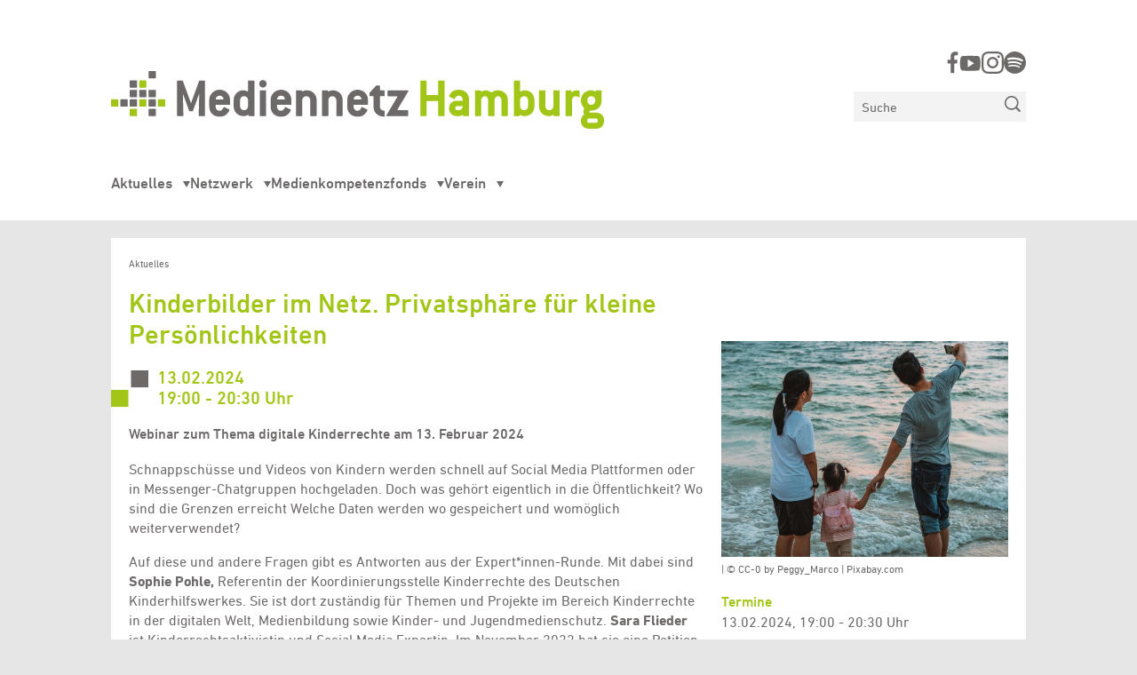

--- FILE ---
content_type: text/html; charset=UTF-8
request_url: https://mediennetz-hamburg.de/posts/kinderbilder-im-netz-privatsphaere-fuer-kleine-persoenlichkeiten
body_size: 4914
content:
<!doctype html>
<html lang="de">

<head>

  <meta charset="utf-8">
  <meta name="viewport" content="width=device-width,initial-scale=1.0, user-scalable=no">

  
<title>Kinderbilder im Netz. Privatsph&auml;re f&uuml;r kleine Pers&ouml;nlichkeiten | Mediennetz Hamburg</title>
<meta name="description" content="Das Mediennetz Hamburg ist der Zusammenschluss von &uuml;ber 200 Personen und Institutionen, die f&uuml;r eine F&uuml;lle von Angeboten und Ans&auml;tzen der Medienbildung, Medienp&auml;dagogik, Ausbildung und Medienkompetenzf&ouml;rderung in Hamburg stehen.">
<meta property="og:url" content="https://mediennetz-hamburg.de/posts/kinderbilder-im-netz-privatsphaere-fuer-kleine-persoenlichkeiten" />
<meta property="og:type" content="website" />
<meta property="og:title" content="Kinderbilder im Netz. Privatsph&auml;re f&uuml;r kleine Pers&ouml;nlichkeiten | Mediennetz Hamburg" />
<meta property="og:image" content="https://mediennetz-hamburg.de/media/pages/medialibrary/d894bbdb34-1707481959/selfie-1200x800-crop-50-37-q100.jpg" />
<meta property="og:description" content="Das Mediennetz Hamburg ist der Zusammenschluss von &uuml;ber 200 Personen und Institutionen, die f&uuml;r eine F&uuml;lle von Angeboten und Ans&auml;tzen der Medienbildung, Medienp&auml;dagogik, Ausbildung und Medienkompetenzf&ouml;rderung in Hamburg stehen." />
  <link rel="shortcut icon" href="https://mediennetz-hamburg.de/assets/img/favicon.png" />

  <link href="https://mediennetz-hamburg.de/assets/dist/site.1741084969.css" rel="stylesheet">
  <script>
    document.documentElement.className += ' js';
  </script>

</head>
<body class="template__post -article">

  <ul class="site-skiplinks">
    <li><a class="screen-reader-text" href="#navigation">Zur Navigation springen</a></li>
    <li><a class="screen-reader-text" href="#content">Zum Inhalt springen</a></li>
  </ul>

  <div class="site-scrollspy"></div>

  <div class="site-wrapper">
    <header class="site-header">

      <div class="site-header__wrapper">
        <div class="container">
          <div class="site-header__inner">

            <div class="site-header__title">
              <a href="https://mediennetz-hamburg.de">
                <img src="https://mediennetz-hamburg.de/media/pages/medialibrary/45f48f31e3-1682685604/logo-mnhh.svg" />
                <span>Mediennetz Hamburg</span>
              </a>
            </div>

            <div class="site-header__navigation">
              <button class="navigation__toggle">
  <span>Menü</span>
</button>
<nav class="navigation" id="navigation">
  <ul class="navigation__menu">
          <li class=" has-children">
        <a href="https://mediennetz-hamburg.de/aktuelles">
          Aktuelles        </a>
                  <ul class="navigation__submenu">
                          <li class="">
                <a href="https://mediennetz-hamburg.de/aktuelles/termine">
                  Termine                </a>
              </li>
                      </ul>
              </li>
          <li class=" has-children">
        <a href="https://mediennetz-hamburg.de/netzwerk">
          Netzwerk        </a>
                  <ul class="navigation__submenu">
                          <li class="">
                <a href="https://mediennetz-hamburg.de/netzwerk/fachleute">
                  Fachleute                </a>
              </li>
                          <li class="">
                <a href="https://mediennetz-hamburg.de/netzwerk/institutionen">
                  Institutionen                </a>
              </li>
                          <li class="">
                <a href="https://mediennetz-hamburg.de/netzwerk/projekte">
                  Projekte                </a>
              </li>
                          <li class="">
                <a href="https://mediennetz-hamburg.de/netzwerk/angebote">
                  Angebote                </a>
              </li>
                      </ul>
              </li>
          <li class=" has-children">
        <a href="https://mediennetz-hamburg.de/medienkompetenzfonds">
          Medienkompetenzfonds        </a>
                  <ul class="navigation__submenu">
                          <li class="">
                <a href="https://mediennetz-hamburg.de/medienkompetenzfonds/gefoerderte-projekte-2025-2026">
                  Geförderte Projekte 2025/2026                </a>
              </li>
                          <li class="">
                <a href="https://mediennetz-hamburg.de/medienkompetenzfonds/gefoerderte-projekte-2024-2025">
                  Geförderte Projekte 2024/2025                </a>
              </li>
                          <li class="">
                <a href="https://mediennetz-hamburg.de/medienkompetenzfonds/gefoerderte-ki-projekte-2024">
                  Geförderte KI-Projekte 2024                </a>
              </li>
                          <li class="">
                <a href="https://mediennetz-hamburg.de/medienkompetenzfonds/gefoerderte-projekte-2023-2024">
                  Geförderte Projekte 2023/2024                </a>
              </li>
                          <li class="">
                <a href="https://mediennetz-hamburg.de/medienkompetenzfonds/gefoerderte-projekte-2022-2023">
                  Geförderte Projekte 2022/2023                </a>
              </li>
                          <li class="">
                <a href="https://mediennetz-hamburg.de/medienkompetenzfonds/podcast">
                  Podcast                </a>
              </li>
                      </ul>
              </li>
          <li class=" has-children">
        <a href="https://mediennetz-hamburg.de/verein">
          Verein        </a>
                  <ul class="navigation__submenu">
                          <li class="">
                <a href="https://mediennetz-hamburg.de/verein/mitglieder">
                  Mitglieder                </a>
              </li>
                          <li class="">
                <a href="https://mediennetz-hamburg.de/verein/vereinssatzung">
                  Vereinssatzung                </a>
              </li>
                      </ul>
              </li>
      </ul>

  <div class="navigation__socials">
    
  <ul class="socials">
          <li>
        <a href="https://www.facebook.com/mediennetzhamburg/" target="_blank">https://www.facebook.com/mediennetzhamburg/</a>
      </li>
          <li>
        <a href="https://www.youtube.com/user/MediennetzHamburg" target="_blank">https://www.youtube.com/user/MediennetzHamburg</a>
      </li>
          <li>
        <a href="https://www.instagram.com/mediennetz_hamburg/" target="_blank">https://www.instagram.com/mediennetz_hamburg/</a>
      </li>
          <li>
        <a href="https://open.spotify.com/show/07IjqIxsGKapP8CcVf9m5l" target="_blank">https://open.spotify.com/show/07IjqIxsGKapP8CcVf9m5l</a>
      </li>
      </ul>
  </div>
</nav>            </div>

            <div class="site-header__socials">
              
  <ul class="socials">
          <li>
        <a href="https://www.facebook.com/mediennetzhamburg/" target="_blank">https://www.facebook.com/mediennetzhamburg/</a>
      </li>
          <li>
        <a href="https://www.youtube.com/user/MediennetzHamburg" target="_blank">https://www.youtube.com/user/MediennetzHamburg</a>
      </li>
          <li>
        <a href="https://www.instagram.com/mediennetz_hamburg/" target="_blank">https://www.instagram.com/mediennetz_hamburg/</a>
      </li>
          <li>
        <a href="https://open.spotify.com/show/07IjqIxsGKapP8CcVf9m5l" target="_blank">https://open.spotify.com/show/07IjqIxsGKapP8CcVf9m5l</a>
      </li>
      </ul>
            </div>

            <div class="site-header__search">
              <form class="searchform" action="https://mediennetz-hamburg.de/suche">
  <input type="search" aria-label="Suchen" placeholder="Suche" name="q" value="">
  <button type="submit">
    <span>Suchen</span>
    <svg width="20" height="20" viewBox="0 0 20 20" fill="none" xmlns="http://www.w3.org/2000/svg">
  <path fill-rule="evenodd" clip-rule="evenodd"
    d="M15.5928 13.9938L19.4368 17.875C19.7414 18.1825 19.8082 18.4763 19.8082 18.75C19.8082 19.4412 19.2549 20 18.5702 20C18.1741 20 17.9314 19.855 17.7036 19.625L13.8583 15.7437C12.4099 16.8412 10.6172 17.5 8.66611 17.5C3.87994 17.5 0 13.5825 0 8.75C0 3.9175 3.87994 0 8.66611 0C13.4523 0 17.3322 3.9175 17.3322 8.75C17.3322 10.72 16.6798 12.53 15.5928 13.9938ZM8.61263 1.73913C4.80669 1.73913 1.72281 4.85287 1.72281 8.69565C1.72281 12.5384 4.80669 15.6522 8.61263 15.6522C12.4186 15.6522 15.5025 12.5384 15.5025 8.69565C15.5025 4.85287 12.4186 1.73913 8.61263 1.73913Z"
    fill="#6C6968" />
</svg>  </button>
</form>            </div>
          </div>
        </div>
      </div>

    </header>

    <div class="site-wrapper__search">
      <div class="container">
        <form class="searchform" action="https://mediennetz-hamburg.de/suche">
  <input type="search" aria-label="Suchen" placeholder="Suche" name="q" value="">
  <button type="submit">
    <span>Suchen</span>
    <svg width="20" height="20" viewBox="0 0 20 20" fill="none" xmlns="http://www.w3.org/2000/svg">
  <path fill-rule="evenodd" clip-rule="evenodd"
    d="M15.5928 13.9938L19.4368 17.875C19.7414 18.1825 19.8082 18.4763 19.8082 18.75C19.8082 19.4412 19.2549 20 18.5702 20C18.1741 20 17.9314 19.855 17.7036 19.625L13.8583 15.7437C12.4099 16.8412 10.6172 17.5 8.66611 17.5C3.87994 17.5 0 13.5825 0 8.75C0 3.9175 3.87994 0 8.66611 0C13.4523 0 17.3322 3.9175 17.3322 8.75C17.3322 10.72 16.6798 12.53 15.5928 13.9938ZM8.61263 1.73913C4.80669 1.73913 1.72281 4.85287 1.72281 8.69565C1.72281 12.5384 4.80669 15.6522 8.61263 15.6522C12.4186 15.6522 15.5025 12.5384 15.5025 8.69565C15.5025 4.85287 12.4186 1.73913 8.61263 1.73913Z"
    fill="#6C6968" />
</svg>  </button>
</form>      </div>
    </div><main>
  <div class="container">

    <div class="entry__body -has-image-landscape">

      <div class="page__breadcrumbs">
        <div class="breadcrumbs">
  <ol>
          <li>
        <a href="https://mediennetz-hamburg.de/aktuelles" >
          Aktuelles        </a>
      </li>
      </ol>
</div>      </div>

      <div class="page__intro">
        <h1>
          Kinderbilder im Netz. Privatsphäre für kleine Persönlichkeiten
          <br />

            <div class="eventprops">
    <div>
      
        
        <time>
                      <span>13.02.2024</span>
                      <span>19:00 - 20:30 Uhr</span>
                  </time>

      
    </div>
  </div>


                      <small>
              Webinar zum Thema digitale Kinderrechte am 13. Februar 2024            </small>
                  </h1>
              </div>

      <article class="blocks -context--main">
        <p>Schnappschüsse und Videos von Kindern werden schnell auf Social Media Plattformen oder in Messenger-Chatgruppen hochgeladen. Doch was gehört eigentlich in die Öffentlichkeit? Wo sind die Grenzen erreicht Welche Daten werden wo gespeichert und womöglich weiterverwendet?</p><p>Auf diese und andere Fragen gibt es Antworten aus der Expert*innen-Runde. Mit dabei sind <strong>Sophie Pohle, </strong>Referentin der Koordinierungsstelle Kinderrechte des Deutschen Kinderhilfswerkes. Sie ist dort zuständig für Themen und Projekte im Bereich Kinderrechte in der digitalen Welt, Medienbildung sowie Kinder- und Jugendmedienschutz. <strong>Sara Flieder</strong> ist Kinderrechtsaktivistin und Social Media Expertin. Im November 2022 hat sie eine Petition zum Schutz von Kinderrechten auf Instagram gestartet, die in kurzer Zeit über 50.000 Unterschriften erreicht hat und im März an das Familienministerium übergeben wurde. <strong>Wiro Nestler</strong> studierte Rechtswissenschaften und Kriminologie, war zunächst wissenschaftlicher Mitarbeiter am Institut für Kriminalwissenschaften und kümmert sich im LKA Hamburg um die Themen Prävention und Opferschutz.</p><p>Moderiert wird das Gespräch von <strong>Nicole Ahles</strong>, freie Autorin beim Norddeutschen Rundfunk und Trainerin. Sie arbeitet sie seit über 25 Jahren für verschiedenen Radio- und Fernsehsendern.</p><p>Das Webinar ist kostenfrei und ohne Anmeldung zugänglich. </p><p>Mehr <strong>Infos</strong> und <strong>Videokonferenz-Link</strong> unter: <a href="https://datenschutz-hamburg.de/digitalevorbilder/themen-details/kinderbilder-im-netz-privatsphaere-fuer-kleine-persoenlichkeiten" rel="noreferrer">https://datenschutz-hamburg.de/digitalevorbilder/themen-details/kinderbilder-im-netz-privatsphaere-fuer-kleine-persoenlichkeiten</a>. </p>      </article>

        <figure>
    
      

<a href="#lightbox-6970a6a1f1de7" data-lightbox="true" data-group="featured" aria-expanded="false" role="button">
  



<img 
  data-orientation="landscape"
  src="https://mediennetz-hamburg.de/media/pages/medialibrary/d894bbdb34-1707481959/selfie-400x.jpg" 
  srcset="https://mediennetz-hamburg.de/media/pages/medialibrary/d894bbdb34-1707481959/selfie-320x0.webp 320w, https://mediennetz-hamburg.de/media/pages/medialibrary/d894bbdb34-1707481959/selfie-540x0.webp 540w, https://mediennetz-hamburg.de/media/pages/medialibrary/d894bbdb34-1707481959/selfie-780x0.webp 780w, https://mediennetz-hamburg.de/media/pages/medialibrary/d894bbdb34-1707481959/selfie-1024x0.webp 1024w, https://mediennetz-hamburg.de/media/pages/medialibrary/d894bbdb34-1707481959/selfie-1280x0.webp 1280w" 
  sizes="(min-width: 1440px) 720px, (min-width: 1024px) 66vw, (min-width: 540px) 66vw, 100vw" 
  alt="" 
  loading="lazy" 
  height="300"
  width="400"
  style="--native-width: 853px; --native-height: 640px; "
/>

</a>      <figcaption>
         | © CC-0 by Peggy_Marco | Pixabay.com      </figcaption>
      </figure>

      <aside>
        
  
        <div class="entry__meta -post">

  
  <div class="meta__eventprops">
    <h5>Termine</h5>
    <ul>
              <li>
          <time>
            <span>13.02.2024, 19:00 - 20:30 Uhr</span>
          </time>
        </li>
          </ul>

          <h5>Ort</h5>
      <span>Online</span>
      </div>


      <div class="links">
    <h5>Links</h5>
    <ul>
              <li><a href="https://datenschutz-hamburg.de/digitalevorbilder/themen-details/kinderbilder-im-netz-privatsphaere-fuer-kleine-persoenlichkeiten" target="_blank"></a></li>
          </ul>
  </div>

    
    
  
        <div class="categories">
      <h5>Kategorie</h5>
      <span>Veranstaltungen</span>
    </div>
  
      <div class="mediacategories">
      <h5>Medienkategorie</h5>
      <span>Internet</span>
    </div>
  
      <div class="targetgroups">
      <h5>Zielgruppe</h5>
      <span>Familien, Erwachsene</span>
    </div>
  
      <div class="topics">
      <h5>Thema</h5>
      <span>Social Media</span>
    </div>
  
</div>        <div class="blocks -context--aside">
            <ul class="downloads">
          <li>
        <a download href="https://mediennetz-hamburg.de/media/pages/medialibrary/a45fa8410c-1707483102/flyer_kinderbilder-im-netz.pdf">
          flyer_kinderbilder-im-netz.pdf (912,95 KB)
        </a>
      </li>
      </ul>
        </div>
      </aside>
    </div>

    <div class="entry__references">
          </div>
  </div>
</main>
  <div class="site-footer">
    <div class="container">
      <div class="site-footer__inner">

        <div class="site-footer__search">
          <form class="searchform" action="https://mediennetz-hamburg.de/suche">
  <input type="search" aria-label="Suchen" placeholder="Suche" name="q" value="">
  <button type="submit">
    <span>Suchen</span>
    <svg width="20" height="20" viewBox="0 0 20 20" fill="none" xmlns="http://www.w3.org/2000/svg">
  <path fill-rule="evenodd" clip-rule="evenodd"
    d="M15.5928 13.9938L19.4368 17.875C19.7414 18.1825 19.8082 18.4763 19.8082 18.75C19.8082 19.4412 19.2549 20 18.5702 20C18.1741 20 17.9314 19.855 17.7036 19.625L13.8583 15.7437C12.4099 16.8412 10.6172 17.5 8.66611 17.5C3.87994 17.5 0 13.5825 0 8.75C0 3.9175 3.87994 0 8.66611 0C13.4523 0 17.3322 3.9175 17.3322 8.75C17.3322 10.72 16.6798 12.53 15.5928 13.9938ZM8.61263 1.73913C4.80669 1.73913 1.72281 4.85287 1.72281 8.69565C1.72281 12.5384 4.80669 15.6522 8.61263 15.6522C12.4186 15.6522 15.5025 12.5384 15.5025 8.69565C15.5025 4.85287 12.4186 1.73913 8.61263 1.73913Z"
    fill="#6C6968" />
</svg>  </button>
</form>        </div>

        <ul class="site-footer__metanav">
                      <li>
              <a href="https://mediennetz-hamburg.de/impressum">Impressum</a>
            </li>
                      <li>
              <a href="https://mediennetz-hamburg.de/kontakt">Kontakt</a>
            </li>
                      <li>
              <a href="https://mediennetz-hamburg.de/datenschutz">Datenschutz</a>
            </li>
                      <li>
              <a href="https://mediennetz-hamburg.de/anmelden-zum-newsletter">Anmelden zum Newsletter</a>
            </li>
                  </ul>

        <div class="site-footer__socials">
          
  <ul class="socials">
          <li>
        <a href="https://www.facebook.com/mediennetzhamburg/" target="_blank">https://www.facebook.com/mediennetzhamburg/</a>
      </li>
          <li>
        <a href="https://www.youtube.com/user/MediennetzHamburg" target="_blank">https://www.youtube.com/user/MediennetzHamburg</a>
      </li>
          <li>
        <a href="https://www.instagram.com/mediennetz_hamburg/" target="_blank">https://www.instagram.com/mediennetz_hamburg/</a>
      </li>
          <li>
        <a href="https://open.spotify.com/show/07IjqIxsGKapP8CcVf9m5l" target="_blank">https://open.spotify.com/show/07IjqIxsGKapP8CcVf9m5l</a>
      </li>
      </ul>
        </div>

                  <div class="site-footer__sponsors">
            <p>Finanziert durch</p>
            <ul>
                              <li>
                  <a href="https://mediennetz-hamburg.de" target="_blank">
                    <img alt="" src="https://mediennetz-hamburg.de/media/pages/medialibrary/228ca724c7-1682685600/logo_jaf.gif">                  </a>
                </li>
                              <li>
                  <a href="https://zsj.hamburg.de/" target="_blank">
                    <img alt="" src="https://mediennetz-hamburg.de/media/pages/medialibrary/7f44f95346-1732631723/zsj_q.png">                  </a>
                </li>
                          </ul>
          </div>
              </div>
    </div>
  </div>

  <button class="site-footer__totop">
    <span>Zurück nach oben</span>
  </button>

  </div>

  <div class="lightboxes">
  <div class="lightboxes__entries">
          <div class="lightbox" id="lightbox-6970a6a1f1de7" aria-modal="true" aria-label="Image Detail" role="dialog" data-group="featured">

  <div class="lightbox__inner">
    <figure><div>



<img 
  data-orientation="landscape"
  src="https://mediennetz-hamburg.de/media/pages/medialibrary/d894bbdb34-1707481959/selfie-400x.jpg" 
  srcset="https://mediennetz-hamburg.de/media/pages/medialibrary/d894bbdb34-1707481959/selfie-320x0.webp 320w, https://mediennetz-hamburg.de/media/pages/medialibrary/d894bbdb34-1707481959/selfie-540x0.webp 540w, https://mediennetz-hamburg.de/media/pages/medialibrary/d894bbdb34-1707481959/selfie-780x0.webp 780w, https://mediennetz-hamburg.de/media/pages/medialibrary/d894bbdb34-1707481959/selfie-1024x0.webp 1024w, https://mediennetz-hamburg.de/media/pages/medialibrary/d894bbdb34-1707481959/selfie-1280x0.webp 1280w" 
  sizes="(min-width: 1440px) 1920px, (min-width: 1024px) 100vw, (min-width: 540px) 100vw, 100vw" 
  alt="" 
  loading="lazy" 
  height="300"
  width="400"
  style="--native-width: 853px; --native-height: 640px; "
/>

</div><figcaption> | © CC-0 by Peggy_Marco | Pixabay.com</figcaption></figure>  </div>

</div>      </div>

  <div class="lightboxes__control">
    <button class="close">
      <span>Schließen</span>
    </button>

    <button class="prev">
      <span>Vorige</span>
    </button>
    <button class="next">
      <span>Nächste</span>
    </button>
  </div>
</div>
  <script events src="https://mediennetz-hamburg.de/assets/vendor/vanilla-calendar/vanilla-calendar.min.1741084975.js"></script>  <script src="https://mediennetz-hamburg.de/assets/dist/site.1741084970.js"></script>
  </body>

  </html>

--- FILE ---
content_type: text/css
request_url: https://mediennetz-hamburg.de/assets/dist/site.1741084969.css
body_size: 14068
content:
.index_intro .subpages_teaser a label,.home_calendar>a:last-child,.teaserbox h2 small,.teaser h2 small{font-size:.75rem;display:block;text-decoration:underline;margin:.5em 0 1em;font-weight:700}@media only screen and (min-width:33.75em){.index_intro .subpages_teaser a label,.home_calendar>a:last-child,.teaserbox h2 small,.teaser h2 small{font-size:.7916666667rem}}@media only screen and (min-width:46.3125em){.index_intro .subpages_teaser a label,.home_calendar>a:last-child,.teaserbox h2 small,.teaser h2 small{font-size:.8333333333rem}}@media only screen and (min-width:64.0625em){.index_intro .subpages_teaser a label,.home_calendar>a:last-child,.teaserbox h2 small,.teaser h2 small{font-size:.875rem}}.events_calendar .back_to_monthly,.index_intro .subpages_teaser .read-more,.pagination .load-more,.index__emptymsg a,.search__emptymsg a,.index_filters form input[type=submit]{text-transform:uppercase;text-decoration:underline;font-size:.625rem;font-weight:700;line-height:1;text-underline-offset:.2em}.events_calendar .back_to_monthly:hover,.index_intro .subpages_teaser .read-more:hover,.pagination .load-more:hover,.index__emptymsg a:hover,.search__emptymsg a:hover,.index_filters form input[type=submit]:hover{text-underline-offset:.4em;color:var(--text-color-highlight)}.index__emptymsg a,.search__emptymsg a,.index_filters form input[type=submit]{display:block;width:fit-content;background:var(--background-color-bright);text-decoration:none;padding:.625rem;appearance:none;border:none}.index__emptymsg a:hover,.search__emptymsg a:hover,.index_filters form input[type=submit]:hover,.index__emptymsg a:focus,.search__emptymsg a:focus,.index_filters form input[type=submit]:focus{background:var(--text-color-highlight);color:var(--text-color-bright)}/*! normalize.css v3.0.3 | MIT License | github.com/necolas/normalize.css */html{font-family:sans-serif;-ms-text-size-adjust:100%;-webkit-text-size-adjust:100%}body{margin:0}article,aside,details,figcaption,figure,footer,header,hgroup,main,menu,nav,section,summary{display:block}audio,canvas,progress,video{display:inline-block;vertical-align:baseline}audio:not([controls]){display:none;height:0}[hidden],template{display:none}a{background-color:rgba(0,0,0,0)}a:active,a:hover{outline:0}abbr[title]{border-bottom:1px dotted}b,strong{font-weight:bold}dfn{font-style:italic}h1{font-size:2em;margin:.67em 0}mark{background:#ff0;color:#000}small{font-size:80%}sub,sup{font-size:75%;line-height:0;position:relative;vertical-align:baseline}sup{top:-0.5em}sub{bottom:-0.25em}img{border:0}svg:not(:root){overflow:hidden}figure{margin:1em 40px}hr{box-sizing:content-box;height:0}pre{overflow:auto}code,kbd,pre,samp{font-family:monospace;font-size:1em}button,input,optgroup,select,textarea{color:inherit;font:inherit;margin:0}button{overflow:visible}button,select{text-transform:none}button,html input[type=button],input[type=reset],input[type=submit]{-webkit-appearance:button;cursor:pointer}button[disabled],html input[disabled]{cursor:default}button::-moz-focus-inner,input::-moz-focus-inner{border:0;padding:0}input{line-height:normal}input[type=checkbox],input[type=radio]{box-sizing:border-box;padding:0}input[type=number]::-webkit-inner-spin-button,input[type=number]::-webkit-outer-spin-button{height:auto}input[type=search]{-webkit-appearance:textfield}input[type=search]::-webkit-search-cancel-button,input[type=search]::-webkit-search-decoration{-webkit-appearance:none}fieldset{border:1px solid silver;margin:0 2px;padding:.35em .625em .75em}legend{border:0;padding:0}textarea{overflow:auto}optgroup{font-weight:bold}table{border-collapse:collapse;border-spacing:0}td,th{padding:0}@font-face{font-family:"din_next";src:url("../fonts/dinnextltpro-bold-webfont.woff2") format("woff2");font-weight:bold;font-style:normal}@font-face{font-family:"din_next";src:url("../fonts/dinnextltpro-italic-webfont.woff2") format("woff2");font-weight:normal;font-style:italic}@font-face{font-family:"din_next";src:url("../fonts/dinnextltpro-medium-webfont.woff2") format("woff2");font-weight:500;font-style:normal}@font-face{font-family:"din_next";src:url("../fonts/dinnextltpro-regular-webfont.woff2") format("woff2");font-weight:normal;font-style:normal}body{background:var(--background-color);color:var(--text-color);line-height:1.375;font-family:"din_next",sans-serif;-webkit-font-smoothing:antialiased;-moz-osx-font-smoothing:grayscale}h1,h2,h3,h4,h5,h6{font-family:"din_next",sans-serif;margin:0 0 .5em;font-weight:500;color:var(--text-color);line-height:1.1666666667;hyphens:auto}p+h1,ul+h1,ol+h1,p+h2,ul+h2,ol+h2,p+h3,ul+h3,ol+h3,p+h4,ul+h4,ol+h4,p+h5,ul+h5,ol+h5,p+h6,ul+h6,ol+h6{margin-top:.8em}h1:last-child:not(:only-child),h2:last-child:not(:only-child),h3:last-child:not(:only-child),h4:last-child:not(:only-child),h5:last-child:not(:only-child),h6:last-child:not(:only-child){margin-bottom:0}h1,h2,h3{font-size:1.375rem}@media only screen and (min-width:33.75em){h1,h2,h3{font-size:1.5416666667rem}}@media only screen and (min-width:46.3125em){h1,h2,h3{font-size:1.7083333333rem}}@media only screen and (min-width:64.0625em){h1,h2,h3{font-size:1.875rem}}h4{font-size:1.125rem}@media only screen and (min-width:33.75em){h4{font-size:1.25rem}}@media only screen and (min-width:46.3125em){h4{font-size:1.375rem}}@media only screen and (min-width:64.0625em){h4{font-size:1.5rem}}h5,h6{font-size:.875rem}@media only screen and (min-width:33.75em){h5,h6{font-size:.9166666667rem}}@media only screen and (min-width:46.3125em){h5,h6{font-size:.9583333333rem}}@media only screen and (min-width:64.0625em){h5,h6{font-size:1rem}}p,ul,ol,address,blockquote,dl,details,button,time{margin:0 0 1em;font-size:.875rem}@media only screen and (min-width:33.75em){p,ul,ol,address,blockquote,dl,details,button,time{font-size:.9166666667rem}}@media only screen and (min-width:46.3125em){p,ul,ol,address,blockquote,dl,details,button,time{font-size:.9583333333rem}}@media only screen and (min-width:64.0625em){p,ul,ol,address,blockquote,dl,details,button,time{font-size:1rem}}main p:last-child,main ul:last-child,main ol:last-child,main address:last-child,main blockquote:last-child,main dl:last-child,main details:last-child,main button:last-child,main time:last-child{margin-bottom:0}ul,ol{padding-left:1.875rem}ul li,ol li{margin-bottom:.25em}dl dt,dl dd{display:inline-block;margin:0}dl dt{font-weight:700}b,strong{font-weight:700}a{text-decoration:none;color:var(--text-color)}main a{text-decoration:underline}a:hover,a:focus{color:var(--text-color-highlight)}address{font-style:normal}img{display:block;width:100%;height:auto;margin:0}figure{margin:0 0 1em 0}figcaption{padding-top:.5em;font-size:.75rem}blockquote{text-align:right;margin-bottom:1.5em}blockquote cite{font-style:normal}blockquote cite::before{content:"– "}hr{border:none;border-top:1px solid var(--text-color-highlight);margin-top:var(--gap-y);margin-bottom:var(--gap-y)}iframe{width:100%;border:none}*,*::before,*::after{box-sizing:border-box}html,body{height:100%;scroll-behavior:smooth;-webkit-overflow-scrolling:touch}html.js .js{display:block}html.js .no-js{display:none}html.no-js .js{display:none}html.no-js .no-js{display:block}body{position:relative}body.no-scroll{overflow:hidden}main{flex:1 0 auto;padding-top:1.25rem}.site-wrapper{overflow:hidden;min-height:100%;display:flex;flex-direction:column}.site-wrapper__search{padding-top:1.25rem}@media only screen and (min-width:46.3125em){.site-wrapper__search{display:none}}.container{margin-left:auto;margin-right:auto;max-width:69.375rem;padding-left:.9375rem;padding-right:.9375rem;position:relative}@media only screen and (min-width:33.75em){.container{padding-left:1.25rem;padding-right:1.25rem}}@media only screen and (min-width:46.3125em){.container{padding-left:1.875rem;padding-right:1.875rem}}@media only screen and (min-width:64.0625em){.container{padding-left:2.5rem;padding-right:2.5rem}}@media only screen and (min-width:64.0625em){.container>.inner{margin-left:8.3333333333%;margin-right:8.3333333333%}}.container .container{padding-left:0;padding-right:0}.visuallyhidden{height:0;width:0;overflow:hidden;margin:0 !important;display:block}:root{--text-color: #6c6968;--text-color-dark: var(--text-color);--text-color-bright: #fff;--text-color-highlight: #a2c617;--background-color: #e6e6e6;--background-color-bright: #fff;--background-color-dark: #6c6968;--background-color-highlight: #a2c617;--background-color-highlight-2: #dfad23;--background-color-highlight-3: #6b809c;--background-color-highlight-4: #338488;--gap-y: 1.25rem;--ws-inner: 1.25rem}.site-header{min-height:4.4375rem}@media only screen and (min-width:46.3125em){.site-header{min-height:5.6875rem}}.site-header__wrapper{padding-top:var(--ws-inner);padding-bottom:var(--ws-inner);background:var(--background-color-bright);position:fixed;top:0;left:0;width:100%;z-index:5}@media only screen and (min-width:46.3125em){.site-header__wrapper{position:static}}.site-header__inner{display:grid;grid-template-columns:1fr auto;gap:var(--ws-inner)}@media only screen and (min-width:46.3125em){.site-header__inner{grid-template-rows:1fr auto auto}}.site-header__title{pointer-events:none}@media only screen and (min-width:46.3125em){.site-header__title{grid-row:1/3;padding-top:3.75rem}}.site-header__title a{pointer-events:all;position:relative;z-index:3}.site-header__title span{height:0;width:0;overflow:hidden;display:block}.site-header__title img{width:13.125rem}@media only screen and (min-width:46.3125em){.site-header__title img{width:21.875rem}}@media only screen and (min-width:64.0625em){.site-header__title img{width:34.6875rem}}.site-header__navigation{position:relative;z-index:1}@media only screen and (min-width:46.3125em){.site-header__navigation{grid-row:3/4;grid-column:1/3;padding-top:1.875rem}}.site-header__socials,.site-header__search{display:none}@media only screen and (min-width:46.3125em){.site-header__socials,.site-header__search{display:block}}.site-header__socials{grid-row:1/2;grid-column:2/3;align-self:end}.site-header__socials .socials{justify-content:flex-end}.site-header__search{grid-row:2/3;grid-column:2/3;padding-bottom:.5em}.site-skiplinks{position:absolute;z-index:200;top:0;left:0;width:100%;margin:0;padding:0;list-style:none}.site-skiplinks li{position:relative;display:block;width:100%;margin:0 auto}.site-skiplinks a{font-weight:700;position:absolute;top:-31.25rem;left:0;background:var(--background-color-highlight);color:var(--text-color-bright);display:block;width:100%;text-align:center;text-transform:uppercase;outline:none;padding:1em}.site-skiplinks a:focus{top:0}.site-scrollspy{position:absolute;top:0;left:0;overflow:hidden;pointer-events:none;width:100%;height:2.3125rem}@media only screen and (min-width:46.3125em){.site-scrollspy{height:11.25rem}}body.is-nav-open{overflow:hidden}@media only screen and (min-width:46.3125em){body.is-nav-open{overflow:auto}}.navigation{padding:5.625rem var(--ws-inner) var(--ws-inner);position:fixed;top:0;left:0;right:0;bottom:0;background:var(--background-color-bright);will-change:opacity;transition:opacity .2s ease-out 0s;opacity:0;pointer-events:none}@media only screen and (min-width:46.3125em){.navigation{position:static;background:none;padding:0;opacity:1;pointer-events:all}}.is-nav-open .navigation{opacity:1;pointer-events:all}.navigation ul{padding:0;margin:0;list-style:none}@media only screen and (min-width:46.3125em){.navigation .navigation__menu{display:flex;gap:calc(var(--ws-inner)*2)}}.navigation .navigation__menu li{font-size:1.125rem;margin-bottom:0}@media only screen and (min-width:33.75em){.navigation .navigation__menu li{font-size:1.1041666667rem}}@media only screen and (min-width:46.3125em){.navigation .navigation__menu li{font-size:1.0833333333rem}}@media only screen and (min-width:64.0625em){.navigation .navigation__menu li{font-size:1.0625rem}}.navigation .navigation__menu a{display:block;font-weight:500}.navigation .navigation__menu .active>a{color:var(--text-color-highlight)}.navigation .navigation__menu>li{position:relative;padding-bottom:.625rem}.navigation .navigation__menu>li.has-children>a{position:relative;padding-right:1.25rem}.navigation .navigation__menu>li.has-children>a:after{position:absolute;width:0;height:0;border-left:4px solid rgba(0,0,0,0);border-right:4px solid rgba(0,0,0,0);border-top:7px solid var(--background-color-dark);top:9px;right:0;content:""}.navigation .navigation__menu>li.has-children.is-open>a:after{border-top-color:var(--background-color-highlight)}.navigation .navigation__submenu{padding-top:.625rem;padding-bottom:1.25rem;display:none}@media only screen and (min-width:46.3125em){.navigation .navigation__submenu{position:absolute;top:calc(100% - 10px);padding:var(--ws-inner) calc(var(--ws-inner)*2) calc(var(--ws-inner)*.5) var(--ws-inner);background:var(--background-color-bright)}.navigation .navigation__submenu:before{content:"";border-left:.3125rem solid var(--background-color-highlight);top:.3125rem;bottom:0;left:0;position:absolute}}.navigation .navigation__submenu a{opacity:.33}@media only screen and (min-width:46.3125em){.navigation .navigation__submenu a{padding:.2em 0;opacity:1;white-space:nowrap}}.navigation .navigation__submenu>.active a,.navigation .navigation__submenu>:hover a{opacity:1}.navigation li.is-open .navigation__submenu,.navigation li.active .navigation__submenu,.navigation li:hover .navigation__submenu{display:block}@media only screen and (min-width:46.3125em){.navigation li.active:not(:hover):not(.is-open) .navigation__submenu{display:none}}.navigation__socials{padding:var(--gap-y) 0}@media only screen and (min-width:46.3125em){.navigation__socials{display:none}}.navigation__toggle{margin:0;border:none;width:1.875rem;height:1.875rem;outline:none !important;background:none;position:relative;top:-0.1875rem;cursor:pointer;transition:transform .2s ease-out;will-change:transform;transform-origin:100% 0;z-index:10}@media only screen and (min-width:46.3125em){.navigation__toggle{display:none}}.navigation__toggle::before,.navigation__toggle::after,.navigation__toggle span{position:absolute;left:0;display:block;width:100%;background:var(--text-color-highlight);content:"";transition:all .2s ease-out 0s;height:.125rem;will-change:transform}.navigation__toggle span{top:calc(50% - 0.0625rem);text-indent:-1000rem}.navigation__toggle::before{top:20%}.navigation__toggle::after{bottom:20%}.is-nav-open .navigation__toggle span{opacity:0}.is-nav-open .navigation__toggle::before{top:48%;transform:rotate(45deg)}.is-nav-open .navigation__toggle::after{top:48%;transform:rotate(-45deg)}.socials{display:flex;padding:0;margin:0;gap:var(--ws-inner);list-style:none;align-items:center}.socials li{margin:0}.socials a{text-indent:-1000em;display:block;height:1.5625rem;width:1.5625rem;background-repeat:no-repeat;background-size:contain;background-position:center;overflow:hidden;transition:transform .1s ease-out 0s;position:relative}.socials a:after{content:"";height:100%;width:100%;background:var(--background-color-highlight);position:absolute;inset:0;mix-blend-mode:lighten;visibility:hidden}.socials a:hover:after,.socials a:focus:after{visibility:visible}.socials a[href*=youtube]{background-image:url("../img/icons/youtube.svg")}.socials a[href*=facebook]{background-image:url("../img/icons/facebook.svg");margin-right:-5px}.socials a[href*=twitter],.socials a[href*="x.com"]{background-image:url("../img/icons/twitter-x.svg");height:1.375rem}.socials a[href*=instagram]{background-image:url("../img/icons/instagram.svg")}.socials a[href*=spotify]{background-image:url("../img/icons/spotify.svg")}.site-footer{margin-top:var(--gap-y);padding-bottom:var(--gap-y)}.site-footer__inner{background:var(--background-color-bright);min-height:12.5rem;padding:calc(var(--gap-y)*1.5) 8.3333333333%}@media only screen and (min-width:46.3125em){.site-footer__inner{display:grid;grid-template-columns:1fr auto}}.site-footer__metanav{grid-column:1/3;list-style:none;padding:0;margin:0;display:flex;gap:.625rem;flex-direction:column;padding-bottom:var(--gap-y);margin-bottom:var(--gap-y);border-bottom:1px solid var(--text-color)}@media only screen and (min-width:33.75em){.site-footer__metanav{flex-direction:row;gap:2.5rem}}.site-footer__metanav a{font-weight:500}.site-footer__sponsors{grid-column:1/2;grid-row-start:2;font-weight:500}.site-footer__sponsors ul{list-style:none;padding:0;margin:0;display:flex;gap:var(--ws-inner)}.site-footer__sponsors ul img{display:block;max-height:3.75rem;max-width:6.25rem;width:auto;object-fit:contain}.site-footer__totop{position:fixed;z-index:20;bottom:var(--ws-inner);right:var(--ws-inner);height:2.5rem;width:2.5rem;margin:0;display:none;flex-direction:column;align-items:center;justify-content:center;border:none;box-shadow:.125rem .125rem 1.25rem rgba(0,0,0,.4);opacity:0;will-change:opacity;transition:all .1s ease-out 0s}.site-footer__totop:hover{transform:scale(1.05);background-color:var(--background-color-highlight)}@media only screen and (min-width:33.75em){.site-footer__totop{display:flex}.is-scrolled .site-footer__totop{opacity:.8}}.site-footer__totop::after{content:"↑";color:var(--text-color);font-size:1.25rem}.site-footer__totop>span{height:0;width:0;display:block;overflow:hidden}.site-footer__search{margin-bottom:var(--gap-y);grid-column:1/3}@media only screen and (min-width:46.3125em){.site-footer__search{display:none}}.site-footer__socials{grid-column:2/3;margin-bottom:calc(var(--gap-y)*2)}.breadcrumbs{margin-bottom:var(--ws-inner)}.breadcrumbs ol{list-style:none;padding:0;margin:0;display:flex}.breadcrumbs ol li{margin:0;line-height:1}.breadcrumbs ol li:not(:last-child){padding-right:.9375rem;position:relative}.breadcrumbs ol li:not(:last-child):after{content:"";position:absolute;right:.3125rem;top:.5em;border-top:2px solid rgba(0,0,0,0);border-left:4px solid var(--text-color);border-bottom:2px solid rgba(0,0,0,0)}.breadcrumbs a{font-size:.6875rem;text-decoration:none}.breadcrumbs a:hover,.breadcrumbs a:focus{text-decoration:underline}.pagination{margin:1.25rem 0 0;background:var(--background-color-bright);padding-top:.3125rem;padding-bottom:.3125rem}.pagination ul{display:flex;flex-wrap:wrap;justify-content:center;margin:0;padding:0;list-style:none}.pagination li{margin-bottom:.3125rem;margin-top:.3125rem}.pagination li.prev-page{margin-right:.9375rem}.pagination li.next-page{margin-left:.9375rem}.pagination a{font-size:.875rem;display:flex;align-items:center;justify-content:center;padding-left:.4375rem;padding-right:.4375rem;height:1.875rem;text-decoration:none}@media only screen and (min-width:33.75em){.pagination a{font-size:.9166666667rem}}@media only screen and (min-width:46.3125em){.pagination a{font-size:.9583333333rem}}@media only screen and (min-width:64.0625em){.pagination a{font-size:1rem}}.pagination a[aria-current]{color:var(--text-color-highlight);font-weight:700}.pagination a:hover:not([aria-current]),.pagination a:focus:not([aria-current]){color:var(--text-color-highlight)}.pagination .load-more{display:none;background:none;padding:.3125rem 1.25rem;border:none;width:100%;text-align:center;margin:0 auto}.pagination .load-more:not(.is-loading) span:not(:first-child){display:none}.pagination .load-more.is-loading{pointer-events:none}.pagination .load-more.is-loading span:not(:last-child){display:none}.js .-use-loadmore .pagination{background:rgba(0,0,0,0)}.js .-use-loadmore .pagination .load-more{display:block}.js .-use-loadmore .pagination ul{display:none}.teaser{height:100%;--teaser-background: var(--background-color-bright);--text-color: var(--text-color-dark);--text-color-hover: var(--text-color-highlight)}.teaser a{display:flex;flex-direction:column;justify-content:flex-start;height:100%;padding:var(--ws-inner);text-decoration:none;background:var(--teaser-background)}.teaser a:hover *,.teaser a:focus *{color:var(--text-color-hover)}.teaser figure{margin-top:calc(var(--ws-inner)*-1);margin-right:calc(var(--ws-inner)*-1);margin-bottom:var(--ws-inner);aspect-ratio:4/3;display:block;order:0;overflow:hidden}.teaser img{display:block;height:100%;width:100%;object-fit:cover;object-position:var(--focus-x) var(--focus-y)}.teaser h2{order:1;font-size:1rem}@media only screen and (min-width:33.75em){.teaser h2{font-size:1.0833333333rem}}@media only screen and (min-width:46.3125em){.teaser h2{font-size:1.1666666667rem}}@media only screen and (min-width:64.0625em){.teaser h2{font-size:1.25rem}}.teaser h2 small span{display:block}.teaser p{font-size:.875rem;order:2;margin-bottom:0}@media only screen and (min-width:33.75em){.teaser p{font-size:.9166666667rem}}@media only screen and (min-width:46.3125em){.teaser p{font-size:.9583333333rem}}@media only screen and (min-width:64.0625em){.teaser p{font-size:1rem}}@media only screen and (min-width:33.75em){.teaser.-large figure{aspect-ratio:16/9}}.teaser.-has-no-image a{justify-content:center}.teaser.-has-no-image:not(.-person) h2{font-size:1.375rem}@media only screen and (min-width:33.75em){.teaser.-has-no-image:not(.-person) h2{font-size:1.5416666667rem}}@media only screen and (min-width:46.3125em){.teaser.-has-no-image:not(.-person) h2{font-size:1.7083333333rem}}@media only screen and (min-width:64.0625em){.teaser.-has-no-image:not(.-person) h2{font-size:1.875rem}}.teaser.-article .posttype{display:none}.teaser.-article a:hover h2,.teaser.-article a:focus h2{text-decoration:underline;text-decoration-thickness:2px;text-underline-offset:.15em}.teaser.-article:not(.-context-references) h2{font-size:1.375rem}@media only screen and (min-width:33.75em){.teaser.-article:not(.-context-references) h2{font-size:1.5416666667rem}}@media only screen and (min-width:46.3125em){.teaser.-article:not(.-context-references) h2{font-size:1.7083333333rem}}@media only screen and (min-width:64.0625em){.teaser.-article:not(.-context-references) h2{font-size:1.875rem}}.teaser.-project .categories{display:none}.teaser.-person a{display:grid;grid-template-columns:7.5rem auto;row-gap:calc(var(--ws-inner)*.5);min-height:11.25rem}.teaser.-person a figure{grid-column:1/2;grid-row:1/3;margin-right:0;margin-left:calc(var(--ws-inner)*-1);margin-bottom:0;aspect-ratio:auto;height:calc(100% + var(--ws-inner));width:100%}.teaser.-person a h2,.teaser.-person a p{grid-column:2/3}.teaser.-person a h2{margin:0;grid-row:1/2;align-self:end;text-decoration:underline;color:var(--text-color-highlight)}.teaser.-person a p{grid-row:2/3;align-self:start;font-size:.75rem}.teaser.-person.-context-default.-is-highlight h2,.teaser.-person.-context-home.-is-highlight h2,.teaser.-person.-context-home.-project h2{color:var(--text-color-bright)}.teaser.-person .meta{display:none}.teaser.-institution .categories{display:none}.teaser.-institution figure{aspect-ratio:2/1;background:var(--background-color-bright)}.teaser.-institution figure img{object-fit:contain}.teaser.-context-default.-is-highlight,.teaser.-context-home.-is-highlight,.teaser.-context-home.-project,.teaser.-context-references:not(.-person){--teaser-background: var(--background-color-highlight);--text-color: var(--text-color-bright);--text-color-hover: var(--text-color-bright)}.teaser.-context-default.-is-highlight p,.teaser.-context-home.-is-highlight p,.teaser.-context-home.-project p,.teaser.-context-references:not(.-person) p{font-weight:500}.teaser.-context-references.-person a{max-height:11.25rem}.-metatype--categories .teaser .categories{display:block}.-metatype--categories .teaser .posttype{display:none}.-metatype--posttype .teaser .categories{display:none}.-metatype--posttype .teaser .posttype{display:block}.-metatype--both .teaser .categories,.-metatype--both .teaser .posttype{display:block}.teaserbox{height:100%;--teaser-background: var(--background-color-highlight-2);--text-color: var(--text-color-bright)}.teaserbox a{display:flex;flex-direction:column;justify-content:center;height:100%;padding:var(--ws-inner);text-decoration:none;background:var(--teaser-background)}.teaserbox a:hover,.teaserbox a:focus{filter:brightness(1.1)}.teaserbox h2{font-size:1.375rem;margin-bottom:0}@media only screen and (min-width:33.75em){.teaserbox h2{font-size:1.5416666667rem}}@media only screen and (min-width:46.3125em){.teaserbox h2{font-size:1.7083333333rem}}@media only screen and (min-width:64.0625em){.teaserbox h2{font-size:1.875rem}}.teaserbox h2 small{margin-top:1em;margin-bottom:0}.teaserbox img{width:auto;margin-top:calc(var(--ws-inner)*-1);margin-right:calc(var(--ws-inner)*-1);margin-bottom:calc(var(--ws-inner))}.-person+.-box .teaserbox{--teaser-background: var(--background-color-highlight-4)}.teaserlist>ul,.home_intro .featured-posts>ul{list-style:none;display:flex;flex-wrap:wrap;padding:0;margin:calc(var(--ws-inner)*-0.5)}.teaserlist>ul>li,.home_intro .featured-posts>ul>li{margin:0;padding:calc(var(--ws-inner)*.5);width:100%}@media only screen and (min-width:33.75em){.teaserlist>ul>li,.home_intro .featured-posts>ul>li{width:50%}}@media only screen and (min-width:46.3125em){.teaserlist>ul>li,.home_intro .featured-posts>ul>li{width:33.3333333333%}}@media only screen and (min-width:33.75em){.teaserlist>ul>li.-large,.home_intro .featured-posts>ul>li.-large{width:100%}}@media only screen and (min-width:46.3125em){.teaserlist>ul>li.-large,.home_intro .featured-posts>ul>li.-large{width:66.6666666667%}}.searchform{--searchform-background: #f3f3f3;--searchform-text: var(--text-color);--searchform-input-highlight: var(--text-color-highlight);--searchform-button-highlight: var(--background-color-highlight);display:flex;width:100%;background:var(--searchform-background)}.searchform ::placeholder{color:var(--searchform-text)}.searchform ::-ms-input-placeholder{color:var(--searchform-text)}.searchform input{font-size:.9375rem;padding:.5em;border:none;background:rgba(0,0,0,0);appearance:none;border-radius:0;outline:none;color:var(--searchform-text);border:1px solid rgba(0,0,0,0)}.searchform input[type=search]{flex:1}.searchform input[type=search]:hover,.searchform input[type=search]:focus{border:1px solid var(--searchform-input-highlight)}.searchform button[type=submit]{width:1.875rem;border:none;background:var(--searchform-background);appearance:none;margin:0}.searchform button[type=submit] span{height:0;width:0;overflow:hidden;display:block}.searchform button[type=submit] svg{height:100%;width:100%}.searchform button[type=submit] svg path{fill:var(--searchform-text)}.searchform button[type=submit]:hover,.searchform button[type=submit]:focus{background-color:var(--searchform-button-highlight)}.searchform button[type=submit]:hover svg path,.searchform button[type=submit]:focus svg path{fill:var(--text-color-bright)}.searchresults .inner{background:var(--background-color-bright);padding:var(--ws-inner)}.searchresults .entries{max-width:44.6875rem;list-style:none;margin:0;padding:0}.searchresult{margin-bottom:var(--gap-y)}.searchresult a{text-decoration:none;display:block}.searchresult a:hover h5,.searchresult a:focus h5{text-decoration:underline;text-underline-offset:.1em}.searchresult h5{--text-color: var(--text-color-highlight);margin-bottom:.1em}.searchfilters label,.searchfilters a{font-size:.75rem}.searchfilters label{display:block;margin-bottom:.5em}.searchfilters ul{list-style:none;padding:0;margin:0;display:flex;flex-wrap:wrap;gap:calc(var(--ws-inner)/2)}@media only screen and (min-width:33.75em){.searchfilters ul{gap:var(--ws-inner)}}.searchfilters ul li{margin:0}.searchfilters ul a{text-decoration:none;background:#f3f3f3;padding:.625rem;display:block}.searchfilters ul a:hover,.searchfilters ul a:focus{background:#6c6968;color:var(--text-color-bright)}.searchfilters ul .active a{background:var(--background-color-highlight);color:var(--text-color-bright)}.searchfilters ul .reset-filter a{background:var(--background-color-highlight-3);color:var(--text-color-bright);opacity:.6}.searchfilters ul .reset-filter a:hover,.searchfilters ul .reset-filter a:focus{opacity:1}.home_intro .featured-posts{margin-bottom:calc(var(--gap-y)*.5)}.home_intro .featured-posts>ul li:nth-child(2){flex:1}.home_calendar{--text-color: var(--text-color-bright);height:100%;background:var(--background-color-highlight-3);padding:var(--ws-inner);display:flex;flex-direction:column}.home_calendar h2{margin-bottom:calc(var(--gap-y)*1.5);font-size:1.375rem}@media only screen and (min-width:33.75em){.home_calendar h2{font-size:1.5416666667rem}}@media only screen and (min-width:46.3125em){.home_calendar h2{font-size:1.7083333333rem}}@media only screen and (min-width:64.0625em){.home_calendar h2{font-size:1.875rem}}.home_calendar ul{list-style:none;margin:0;padding:0}.home_calendar ul li{margin:0 0 calc(var(--gap-y)*1.5)}.home_calendar ul li time{text-decoration:underline;font-weight:700;margin-bottom:.5em;display:block;font-size:1.1em}.home_calendar a{text-decoration:none;display:block}.home_calendar a:hover,.home_calendar a:focus{text-decoration:underline;color:var(--text-color-bright)}.home_calendar>a:last-child{margin-bottom:0;margin-top:auto;position:relative}.home_calendar>a:last-child:after{width:0;height:0;display:inline-block;border-top:4px solid rgba(0,0,0,0);border-left:7px solid currentColor;border-bottom:4px solid rgba(0,0,0,0);margin-left:.4em;content:""}.index_intro>*:last-child{margin-bottom:var(--gap-y) !important}.index_intro h1,.index_intro h2,.index_intro h3,.index_intro h4,.index_intro h5,.index_intro h6{font-size:1.375rem}@media only screen and (min-width:33.75em){.index_intro h1,.index_intro h2,.index_intro h3,.index_intro h4,.index_intro h5,.index_intro h6{font-size:1.5416666667rem}}@media only screen and (min-width:46.3125em){.index_intro h1,.index_intro h2,.index_intro h3,.index_intro h4,.index_intro h5,.index_intro h6{font-size:1.7083333333rem}}@media only screen and (min-width:64.0625em){.index_intro h1,.index_intro h2,.index_intro h3,.index_intro h4,.index_intro h5,.index_intro h6{font-size:1.875rem}}.index_intro .default{padding:var(--ws-inner);background:var(--background-color-bright)}.index_intro .default h1,.index_intro .default h2,.index_intro .default h3,.index_intro .default h4,.index_intro .default h5,.index_intro .default h6{color:var(--text-color-highlight)}.index_intro .default>div{max-width:44.6875rem}.index_intro .default+.subpages_teaser{margin-top:var(--gap-y)}.index_intro .subpages_teaser{list-style:none;padding:0;margin:0;display:grid;gap:var(--ws-inner)}@media only screen and (min-width:46.3125em){.index_intro .subpages_teaser{grid-template-columns:1fr 1fr 1fr}}.index_intro .subpages_teaser a{text-decoration:none;display:block;background:var(--background-color-bright);padding:var(--ws-inner);height:100%;display:flex;flex-direction:column}.index_intro .subpages_teaser a:hover,.index_intro .subpages_teaser a:focus{--text-color: var(--text-color-highlight)}.index_intro .subpages_teaser .read-more{display:block;margin-bottom:0;margin-top:auto;position:relative;width:fit-content}.index_intro .subpages_teaser .read-more:after{position:absolute;width:0;height:0;border-top:3px solid rgba(0,0,0,0);border-bottom:3px solid rgba(0,0,0,0);border-left:5px solid currentColor;top:.2em;right:-15px;content:""}.index_filters:not(:first-child){padding-top:calc(var(--gap-y)*.5)}.index_filters form{display:flex;flex-direction:column;gap:var(--ws-inner)}@media only screen and (min-width:46.3125em){.index_filters form{flex-direction:row;align-items:flex-end}}.index_filters form>div{flex:1}@media only screen and (min-width:46.3125em){.index_filters form>div{max-width:20.625rem}}.index_filters form input[type=submit]{--background-color-bright: #f3f3f3}.js .index_filters form input[type=submit]{display:none}.index_filters label{display:block;font-size:.75rem;opacity:.5}.index_filters select{width:100%;padding:.4375rem .3125rem;font-size:.75rem;border-radius:0;background:#f3f3f3;border:none}.events-list ul{list-style:none;margin:0;padding:0}.events-list ul li{margin:0 0 var(--gap-y)}.events-list ul li:last-child{margin-bottom:0}.events-list .entry{display:grid;text-decoration:none;grid-template-columns:2fr 6fr;column-gap:var(--ws-inner)}.events-list .entry h2,.events-list .entry p{grid-column:2/3}.events-list .entry h2{grid-row:1/2;color:var(--text-color-highlight);font-size:1rem;margin-bottom:.1em}@media only screen and (min-width:33.75em){.events-list .entry h2{font-size:1.0833333333rem}}@media only screen and (min-width:46.3125em){.events-list .entry h2{font-size:1.1666666667rem}}@media only screen and (min-width:64.0625em){.events-list .entry h2{font-size:1.25rem}}.events-list .entry h2 time{color:var(--text-color);font-size:1rem}@media only screen and (min-width:33.75em){.events-list .entry h2 time{font-size:1.0833333333rem}}@media only screen and (min-width:46.3125em){.events-list .entry h2 time{font-size:1.1666666667rem}}@media only screen and (min-width:64.0625em){.events-list .entry h2 time{font-size:1.25rem}}.events-list .entry p{grid-row:2/3;margin-bottom:0}.events-list .entry figure{grid-column:1/2;grid-row:1/4}.events-list .entry:hover h2,.events-list .entry:focus h2{text-decoration:underline;text-decoration-thickness:2px;text-underline-offset:.15em}.events-list .entry:hover p,.events-list .entry:focus p{color:var(--text-color)}/*! name: @uvarov.frontend/vanilla-calendar | url: https://github.com/uvarov-frontend/vanilla-calendar */.vanilla-calendar{width:280px;position:relative;min-width:-webkit-min-content;min-width:min-content;display:grid;grid-gap:12px;gap:12px;grid-template-columns:1fr;background-color:#fff;padding:12px;border-radius:4px}.vanilla-calendar_multiple .vanilla-calendar-month{color:#000;cursor:default}.vanilla-calendar_multiple .vanilla-calendar-month:hover{color:#000}.vanilla-calendar_multiple .vanilla-calendar-month_disabled{color:#000;pointer-events:auto}.vanilla-calendar_multiple .vanilla-calendar-year{color:#000;cursor:default}.vanilla-calendar_multiple .vanilla-calendar-year:hover{color:#000}.vanilla-calendar_multiple .vanilla-calendar-year_disabled{color:#000;pointer-events:auto}.vanilla-calendar button.focus-visible{outline:1px solid #ff8c00}.vanilla-calendar button:focus-visible{outline:1px solid #ff8c00}.vanilla-calendar-controls{position:absolute;z-index:2;left:0;right:0;display:flex;justify-content:space-between;align-items:center;padding:15px 12px;pointer-events:none}.vanilla-calendar-grid{display:grid;grid-auto-flow:column;grid-gap:30px;gap:30px}.vanilla-calendar-column{min-width:-webkit-min-content;min-width:min-content;display:grid;grid-gap:12px;gap:12px;grid-template-columns:1fr}.vanilla-calendar-header{position:relative;display:flex;align-items:center}.vanilla-calendar-header__content{flex-grow:1;display:grid;grid-auto-flow:column;grid-auto-columns:-webkit-max-content;grid-auto-columns:max-content;align-items:center;justify-content:center;padding:0 15px;white-space:pre-wrap}.vanilla-calendar-week-numbers{display:flex;flex-direction:column;align-items:center}.vanilla-calendar-week-numbers__title{font-size:12px;line-height:16px;font-weight:700;color:#20b2aa;width:28px;height:18px;margin-bottom:5px;display:flex;align-items:center;justify-content:center}.vanilla-calendar-week-numbers__content{display:grid;grid-auto-flow:row;align-items:center;justify-items:center;flex-grow:1}.vanilla-calendar-wrapper{height:200px;display:flex;gap:2px}.vanilla-calendar-content{display:flex;flex-direction:column;flex-grow:1}.vanilla-calendar-arrow{position:relative;pointer-events:auto;right:2px;display:block;font-size:0;width:18px;height:18px;padding:2px;background-color:rgba(0, 0, 0, 0);cursor:pointer;border-radius:4px;border:0}.vanilla-calendar-arrow::before{content:"";position:absolute;left:5px;top:5px;width:10px;height:1px;background-color:#000;-webkit-transform:rotateZ(45deg);transform:rotateZ(45deg)}.vanilla-calendar-arrow::after{content:"";position:absolute;left:5px;bottom:5px;width:10px;height:1px;background-color:#000;-webkit-transform:rotateZ(-45deg);transform:rotateZ(-45deg)}.vanilla-calendar-arrow:hover::before,.vanilla-calendar-arrow:hover::after{background-color:#20b2aa}.vanilla-calendar-arrow_prev{right:0;left:4px;-webkit-transform:rotateZ(180deg);transform:rotateZ(180deg)}.vanilla-calendar-months{border-radius:4px;display:grid;grid-column-gap:6px;-webkit-column-gap:6px;column-gap:6px;grid-row-gap:12px;row-gap:12px;grid-template-columns:repeat(4, 1fr);background-color:#fff;flex-grow:1;align-items:center}.vanilla-calendar-months_selecting .vanilla-calendar-months__month{cursor:pointer}.vanilla-calendar-months_selecting .vanilla-calendar-months__month_disabled{cursor:default}.vanilla-calendar-months__month{display:flex;align-items:center;justify-content:center;text-align:center;height:40px;font-size:12px;line-height:16px;font-weight:700;background-color:#fff;color:#20b2aa;padding:2px;border-radius:4px;border:0;word-break:break-all}.vanilla-calendar-months__month:hover{background-color:#f0f8ff}.vanilla-calendar-months__month_selected{background-color:#20b2aa;color:#fff}.vanilla-calendar-months__month_selected:hover{background-color:#20b2aa;color:#fff}.vanilla-calendar-months__month_disabled{pointer-events:none;background-color:#fff;color:silver}.vanilla-calendar-months__month_disabled:hover{background-color:#fff;color:silver}.vanilla-calendar-month{font-size:16px;line-height:20px;font-weight:700;color:#000;cursor:pointer;border-radius:4px;padding:2px;border:0;background-color:rgba(0, 0, 0, 0)}.vanilla-calendar-month:hover{color:#20b2aa}.vanilla-calendar-month_not-active{color:silver}.vanilla-calendar-month_disabled{pointer-events:none;color:silver}.vanilla-calendar-years{border-radius:4px;display:grid;grid-column-gap:6px;-webkit-column-gap:6px;column-gap:6px;grid-row-gap:12px;row-gap:12px;grid-template-columns:repeat(5, 1fr);background-color:#fff;flex-grow:1;align-items:center}.vanilla-calendar-years_selecting .vanilla-calendar-years__year{cursor:pointer}.vanilla-calendar-years_selecting .vanilla-calendar-years__year_disabled{cursor:default}.vanilla-calendar-years__year{display:flex;align-items:center;justify-content:center;text-align:center;height:40px;font-size:12px;line-height:20px;font-weight:700;background-color:#fff;color:#20b2aa;padding:2px;border-radius:4px;border:0;word-break:break-all}.vanilla-calendar-years__year:hover{background-color:#f0f8ff}.vanilla-calendar-years__year_selected{background-color:#20b2aa;color:#fff}.vanilla-calendar-years__year_selected:hover{background-color:#20b2aa;color:#fff}.vanilla-calendar-years__year_disabled{pointer-events:none;background-color:#fff;color:silver}.vanilla-calendar-years__year_disabled:hover{background-color:#fff;color:silver}.vanilla-calendar-year{font-size:16px;line-height:20px;font-weight:700;color:#000;cursor:pointer;border-radius:4px;padding:2px;border:0;background-color:rgba(0, 0, 0, 0)}.vanilla-calendar-year:hover{color:#20b2aa}.vanilla-calendar-year_not-active{color:silver}.vanilla-calendar-year_disabled{pointer-events:none;color:silver}.vanilla-calendar-week{display:grid;grid-template-columns:repeat(7, 1fr);justify-items:center;margin-bottom:5px}.vanilla-calendar-week__day{font-size:12px;line-height:16px;font-weight:700;color:#20b2aa;width:28px;height:18px;display:flex;align-items:center;justify-content:center}.vanilla-calendar-week__day_weekend{color:coral}.vanilla-calendar-week-number{font-size:12px;line-height:16px;font-weight:700;color:#20b2aa;width:28px;height:28px;display:flex;align-items:center;justify-content:center;cursor:pointer}.vanilla-calendar-week-number:hover{color:#68cec9}.vanilla-calendar-days{display:grid;grid-template-columns:repeat(7, 1fr);justify-items:center;align-items:center;flex-grow:1}.vanilla-calendar-days_selecting .vanilla-calendar-day__btn{cursor:pointer}.vanilla-calendar-days_selecting .vanilla-calendar-day__btn_disabled{cursor:default}.vanilla-calendar-day{position:relative;width:100%;height:100%;display:flex;align-items:center;justify-content:center}.vanilla-calendar-day.focus-visible .vanilla-calendar-day__popup,.vanilla-calendar-day:hover .vanilla-calendar-day__popup{opacity:1;pointer-events:auto}.vanilla-calendar-day:focus-visible .vanilla-calendar-day__popup,.vanilla-calendar-day:hover .vanilla-calendar-day__popup{opacity:1;pointer-events:auto}.vanilla-calendar-day_selected-first .vanilla-calendar-day__btn_selected{border-radius:0;width:100%;border-top-left-radius:8px;border-bottom-left-radius:8px}.vanilla-calendar-day_selected-last .vanilla-calendar-day__btn_selected{border-radius:0;width:100%;border-top-right-radius:8px;border-bottom-right-radius:8px}.vanilla-calendar-day_selected-intermediate .vanilla-calendar-day__btn_intermediate{border-radius:0;width:100%}.vanilla-calendar-day__btn{font-size:12px;line-height:17px;font-weight:400;color:#000;width:28px;height:28px;display:flex;align-items:center;justify-content:center;border-radius:50%;background-color:#fff;border:0;cursor:default}.vanilla-calendar-day__btn:hover{background-color:#f0f8ff}.vanilla-calendar-day__btn_today{background-color:#f0f8ff;color:#20b2aa;font-weight:600}.vanilla-calendar-day__btn_today:hover{color:#20b2aa;background-color:#f0f8ff}.vanilla-calendar-day__btn_today.vanilla-calendar-day__btn_prev,.vanilla-calendar-day__btn_today.vanilla-calendar-day__btn_next{background-color:#f5f5f5;color:#a9a9a9}.vanilla-calendar-day__btn_selected{background-color:#289b95;color:#fff}.vanilla-calendar-day__btn_selected:hover{background-color:#289b95;color:#fff}.vanilla-calendar-day__btn_selected.vanilla-calendar-day__btn_intermediate{background-color:#68cec9;color:#fff}.vanilla-calendar-day__btn_selected.vanilla-calendar-day__btn_intermediate:hover{background-color:#68cec9;color:#fff}.vanilla-calendar-day__btn_selected.vanilla-calendar-day__btn_prev,.vanilla-calendar-day__btn_selected.vanilla-calendar-day__btn_next{background-color:#f5f5f5;color:gray}.vanilla-calendar-day__btn_selected.vanilla-calendar-day__btn_prev:hover,.vanilla-calendar-day__btn_selected.vanilla-calendar-day__btn_next:hover{background-color:#f5f5f5;color:gray}.vanilla-calendar-day__btn_weekend,.vanilla-calendar-day__btn_holiday{color:coral}.vanilla-calendar-day__btn_weekend:hover,.vanilla-calendar-day__btn_holiday:hover{background-color:#fff5ee}.vanilla-calendar-day__btn_weekend.vanilla-calendar-day__btn_today,.vanilla-calendar-day__btn_holiday.vanilla-calendar-day__btn_today{color:coral;background-color:#fff5ee}.vanilla-calendar-day__btn_weekend.vanilla-calendar-day__btn_today.vanilla-calendar-day__btn_prev,.vanilla-calendar-day__btn_weekend.vanilla-calendar-day__btn_today.vanilla-calendar-day__btn_next,.vanilla-calendar-day__btn_holiday.vanilla-calendar-day__btn_today.vanilla-calendar-day__btn_prev,.vanilla-calendar-day__btn_holiday.vanilla-calendar-day__btn_today.vanilla-calendar-day__btn_next{color:#a9a9a9;background-color:#f5f5f5}.vanilla-calendar-day__btn_weekend.vanilla-calendar-day__btn_today.vanilla-calendar-day__btn_prev.vanilla-calendar-day__btn_disabled,.vanilla-calendar-day__btn_weekend.vanilla-calendar-day__btn_today.vanilla-calendar-day__btn_next.vanilla-calendar-day__btn_disabled,.vanilla-calendar-day__btn_holiday.vanilla-calendar-day__btn_today.vanilla-calendar-day__btn_prev.vanilla-calendar-day__btn_disabled,.vanilla-calendar-day__btn_holiday.vanilla-calendar-day__btn_today.vanilla-calendar-day__btn_next.vanilla-calendar-day__btn_disabled{color:#d3d3d3;background-color:#f5f5f5}.vanilla-calendar-day__btn_weekend.vanilla-calendar-day__btn_today.vanilla-calendar-day__btn_disabled,.vanilla-calendar-day__btn_holiday.vanilla-calendar-day__btn_today.vanilla-calendar-day__btn_disabled{color:#d3d3d3;background-color:#f5f5f5}.vanilla-calendar-day__btn_weekend.vanilla-calendar-day__btn_selected,.vanilla-calendar-day__btn_holiday.vanilla-calendar-day__btn_selected{background-color:coral;color:#fff}.vanilla-calendar-day__btn_weekend.vanilla-calendar-day__btn_selected:hover,.vanilla-calendar-day__btn_holiday.vanilla-calendar-day__btn_selected:hover{background-color:coral;color:#fff}.vanilla-calendar-day__btn_weekend.vanilla-calendar-day__btn_selected.vanilla-calendar-day__btn_intermediate,.vanilla-calendar-day__btn_holiday.vanilla-calendar-day__btn_selected.vanilla-calendar-day__btn_intermediate{background-color:#ffaa8a;color:#fff}.vanilla-calendar-day__btn_weekend.vanilla-calendar-day__btn_selected.vanilla-calendar-day__btn_intermediate:hover,.vanilla-calendar-day__btn_holiday.vanilla-calendar-day__btn_selected.vanilla-calendar-day__btn_intermediate:hover{background-color:#ffaa8a;color:#fff}.vanilla-calendar-day__btn_weekend.vanilla-calendar-day__btn_selected.vanilla-calendar-day__btn_prev,.vanilla-calendar-day__btn_weekend.vanilla-calendar-day__btn_selected.vanilla-calendar-day__btn_next,.vanilla-calendar-day__btn_holiday.vanilla-calendar-day__btn_selected.vanilla-calendar-day__btn_prev,.vanilla-calendar-day__btn_holiday.vanilla-calendar-day__btn_selected.vanilla-calendar-day__btn_next{background-color:#f5f5f5;color:gray}.vanilla-calendar-day__btn_weekend.vanilla-calendar-day__btn_selected.vanilla-calendar-day__btn_prev:hover,.vanilla-calendar-day__btn_weekend.vanilla-calendar-day__btn_selected.vanilla-calendar-day__btn_next:hover,.vanilla-calendar-day__btn_holiday.vanilla-calendar-day__btn_selected.vanilla-calendar-day__btn_prev:hover,.vanilla-calendar-day__btn_holiday.vanilla-calendar-day__btn_selected.vanilla-calendar-day__btn_next:hover{background-color:#f5f5f5;color:gray}.vanilla-calendar-day__btn_weekend.vanilla-calendar-day__btn_prev,.vanilla-calendar-day__btn_weekend.vanilla-calendar-day__btn_next,.vanilla-calendar-day__btn_holiday.vanilla-calendar-day__btn_prev,.vanilla-calendar-day__btn_holiday.vanilla-calendar-day__btn_next{color:#a9a9a9}.vanilla-calendar-day__btn_weekend.vanilla-calendar-day__btn_prev.vanilla-calendar-day__btn_disabled,.vanilla-calendar-day__btn_weekend.vanilla-calendar-day__btn_next.vanilla-calendar-day__btn_disabled,.vanilla-calendar-day__btn_holiday.vanilla-calendar-day__btn_prev.vanilla-calendar-day__btn_disabled,.vanilla-calendar-day__btn_holiday.vanilla-calendar-day__btn_next.vanilla-calendar-day__btn_disabled{color:#d3d3d3}.vanilla-calendar-day__btn_prev,.vanilla-calendar-day__btn_next{background-color:#fff;color:#a9a9a9}.vanilla-calendar-day__btn_prev:hover,.vanilla-calendar-day__btn_next:hover{background-color:#fff;color:#a9a9a9}.vanilla-calendar-day__btn_disabled{pointer-events:none;background-color:#fff;color:#d3d3d3}.vanilla-calendar-day__btn_disabled:hover{background-color:#fff;color:#d3d3d3}.vanilla-calendar-day__btn_hover{border:1px solid rgba(89, 137, 135, 0.5)}.vanilla-calendar-day__popup{position:absolute;z-index:2;left:50%;top:100%;-webkit-transform:translateX(-50%);transform:translateX(-50%);width:130px;padding:16px 12px 8px;color:#000;font-size:12px;line-height:14px;font-weight:400;opacity:0;pointer-events:none}.vanilla-calendar-day__popup:hover{opacity:1;pointer-events:auto}.vanilla-calendar-day__popup::before{content:"";position:absolute;z-index:-1;left:0;bottom:0;width:100%;height:calc(100% - 8px);display:block;border-radius:4px;background-color:#fff;box-shadow:0 2px 20px rgba(0, 0, 0, 0.1)}.vanilla-calendar-day__popup::after{content:"";position:absolute;z-index:-1;left:50%;-webkit-transform:translateX(-50%);transform:translateX(-50%);top:2px;display:block;height:0;width:0;border-color:rgba(0, 0, 0, 0) rgba(0, 0, 0, 0) #fff;border-style:solid;border-width:0 10px 8px}.vanilla-calendar-time{display:grid;grid-template-columns:auto 1fr;grid-gap:12px;gap:12px;border-top:1px solid #dcdcdc;padding:12px 6px 0}.vanilla-calendar-time__content{display:flex;align-items:center}.vanilla-calendar-time__content input{box-sizing:border-box;position:relative;display:block;font-size:18px;line-height:18px;font-weight:600;text-align:center;color:#000;background-color:#fff;width:100%;padding:2px;margin:0;border:0;border-radius:4px}.vanilla-calendar-time__content input:hover{background-color:#faebd7}.vanilla-calendar-time__content input:disabled{cursor:default}.vanilla-calendar-time__content input:disabled:hover{background-color:rgba(0, 0, 0, 0)}.vanilla-calendar-time__content input.focus-visible{outline:1px solid #ff8c00;background-color:#fff}.vanilla-calendar-time__content input:focus-visible{outline:1px solid #ff8c00;background-color:#fff}.vanilla-calendar-time__content input.vanilla-calendar-is-focus{background-color:#faebd7}.vanilla-calendar-time__hours{position:relative;width:25px;margin-right:6px}.vanilla-calendar-time__hours::after{content:":";display:block;position:absolute;right:-5px;top:50%;-webkit-transform:translateY(-50%);transform:translateY(-50%);margin-top:-1px;font-size:14px;line-height:14px;font-weight:600;color:#000}.vanilla-calendar-time__minutes{width:25px}.vanilla-calendar-time__keeping{cursor:pointer;display:block;font-size:11px;line-height:12px;font-weight:400;color:gray;margin-left:1px;margin-top:5px;padding:2px;border:0;background-color:rgba(0, 0, 0, 0);border-radius:4px;width:22px}.vanilla-calendar-time__keeping:hover{background-color:#faebd7}.vanilla-calendar-time__keeping:disabled{cursor:default}.vanilla-calendar-time__keeping:disabled:hover{background-color:rgba(0, 0, 0, 0)}.vanilla-calendar-time__ranges{display:flex;flex-direction:column}.vanilla-calendar-time__range{font-size:0;position:relative;z-index:1}.vanilla-calendar-time__range::before{content:"";width:1px;height:8px;position:absolute;z-index:1;pointer-events:none;left:0;top:5px;margin-top:1px;background-color:#dcdcdc}.vanilla-calendar-time__range::after{content:"";width:1px;height:8px;position:absolute;z-index:1;pointer-events:none;right:0;top:5px;margin-top:1px;background-color:#dcdcdc}.vanilla-calendar-time__range:hover input::-webkit-slider-thumb{border-color:gray}.vanilla-calendar-time__range:hover input::-moz-range-thumb{border-color:gray}.vanilla-calendar-time__range input{width:100%;position:relative;-webkit-appearance:none;appearance:none;height:20px;cursor:pointer;margin:0;outline:none}.vanilla-calendar-time__range input.focus-visible::-webkit-slider-thumb{border-color:#ff8c00}.vanilla-calendar-time__range input:focus-visible::-webkit-slider-thumb{border-color:#ff8c00}.vanilla-calendar-time__range input.focus-visible::-moz-range-thumb{border-color:#ff8c00}.vanilla-calendar-time__range input:focus-visible::-moz-range-thumb{border-color:#ff8c00}.vanilla-calendar-time__range input::-webkit-slider-thumb{-webkit-appearance:none;appearance:none;margin-top:-8px;position:relative;z-index:2;box-sizing:border-box;border:1px solid #dcdcdc;height:16px;width:10px;box-shadow:none;border-radius:3px;background-color:#fff;cursor:pointer}.vanilla-calendar-time__range input::-moz-range-thumb{position:relative;z-index:2;box-sizing:border-box;border:1px solid #dcdcdc;height:16px;width:10px;box-shadow:none;border-radius:3px;background-color:#fff;cursor:pointer}.vanilla-calendar-time__range input::-webkit-slider-runnable-track{box-sizing:border-box;width:100%;height:1px;margin-top:1px;cursor:pointer;background-color:#dcdcdc}.vanilla-calendar-time__range input::-moz-range-track{box-sizing:border-box;width:100%;height:1px;margin-top:1px;cursor:pointer;background-color:#dcdcdc}.events_calendar>div{background:#f3f3f3}.events_calendar .back_to_monthly{margin:auto}.events_calendar button{margin-bottom:0}.events_calendar .vanilla-calendar{background:none;max-width:17.5rem;width:auto;margin:auto}.events_calendar .vanilla-calendar-week{border-bottom:1px solid var(--text-color);padding-bottom:.625rem;margin-bottom:.625rem}.events_calendar .vanilla-calendar-week__day{color:#6c6968}.events_calendar .vanilla-calendar-week__day.vanilla-calendar-week__day_weekend{color:rgba(108,105,104,.5)}.events_calendar .vanilla-calendar-day__btn{border-radius:0;background:none;color:var(--text-color);font-size:.875rem}.events_calendar .vanilla-calendar-day__btn.vanilla-calendar-day__btn_selected{background:var(--background-color-highlight) !important;color:var(--text-color-bright) !important}.events_calendar .vanilla-calendar-day__btn.vanilla-calendar-day__btn_today{color:var(--text-color);font-weight:700}.events_calendar .vanilla-calendar-day__btn.vanilla-calendar-day__btn_weekend{color:rgba(108,105,104,.5)}.events_calendar .vanilla-calendar-day__btn.has-events{background:var(--background-color-bright);color:var(--text-color-highlight);font-weight:700}.events_calendar .vanilla-calendar-month:hover,.events_calendar .vanilla-calendar-year:hover,.events_calendar .vanilla-calendar-arrow:hover{color:var(--text-color-highlight)}.events_calendar .vanilla-calendar-month:hover:after,.events_calendar .vanilla-calendar-month:hover:before,.events_calendar .vanilla-calendar-year:hover:after,.events_calendar .vanilla-calendar-year:hover:before,.events_calendar .vanilla-calendar-arrow:hover:after,.events_calendar .vanilla-calendar-arrow:hover:before{background-color:var(--text-color-highlight)}.events_calendar .vanilla-calendar-months,.events_calendar .vanilla-calendar-years{border-radius:0}.events_calendar .vanilla-calendar-months .vanilla-calendar-months__month,.events_calendar .vanilla-calendar-months .vanilla-calendar-years__year,.events_calendar .vanilla-calendar-years .vanilla-calendar-months__month,.events_calendar .vanilla-calendar-years .vanilla-calendar-years__year{border-radius:0}.events_calendar .vanilla-calendar-months .vanilla-calendar-months__month_selected,.events_calendar .vanilla-calendar-months .vanilla-calendar-years__year_selected,.events_calendar .vanilla-calendar-years .vanilla-calendar-months__month_selected,.events_calendar .vanilla-calendar-years .vanilla-calendar-years__year_selected{background-color:var(--background-color-highlight)}.events_calendar .vanilla-calendar-months .vanilla-calendar-months__month:not(.vanilla-calendar-months__month_disabled):not(.vanilla-calendar-months__month_selected),.events_calendar .vanilla-calendar-years .vanilla-calendar-months__month:not(.vanilla-calendar-months__month_disabled):not(.vanilla-calendar-months__month_selected){color:var(--text-color-highlight)}.events_calendar .vanilla-calendar-day__popup{width:8.75rem}.references{margin:var(--gap-y) 0 0}.references h4{background:var(--background-color-dark);color:var(--text-color-bright);padding:.625rem var(--ws-inner);margin-bottom:var(--gap-y)}.entry__meta{margin-bottom:var(--gap-y)}.entry__meta h5{color:var(--text-color-highlight);margin-bottom:.2em}.entry__meta>div>span{display:block;font-size:.875rem}@media only screen and (min-width:33.75em){.entry__meta>div>span{font-size:.9166666667rem}}@media only screen and (min-width:46.3125em){.entry__meta>div>span{font-size:.9583333333rem}}@media only screen and (min-width:64.0625em){.entry__meta>div>span{font-size:1rem}}.entry__meta>div:not(:last-child){margin-bottom:var(--gap-y)}.entry__meta .links ul,.entry__meta .meta__eventprops ul{list-style:none;margin:0;padding:0}.featuredgallery.featuredgallery li{flex-basis:33%}.videoplayer iframe,.videoplayer video{aspect-ratio:16/9}.videoplayer video{display:block;width:100%}.eventprops{margin-top:var(--gap-y);display:flex;margin-left:calc(var(--ws-inner)*-1)}.eventprops ul,.eventprops time,.eventprops p{font-size:1rem}@media only screen and (min-width:33.75em){.eventprops ul,.eventprops time,.eventprops p{font-size:1.0833333333rem}}@media only screen and (min-width:46.3125em){.eventprops ul,.eventprops time,.eventprops p{font-size:1.1666666667rem}}@media only screen and (min-width:64.0625em){.eventprops ul,.eventprops time,.eventprops p{font-size:1.25rem}}.eventprops:before{content:"";height:2.625rem;width:2.625rem;flex-shrink:0;background:left top/contain url("../img/squares.svg") no-repeat;margin-right:calc(var(--ws-inner)*.5);margin-top:.1875rem}.eventprops time{display:block;margin-bottom:0}.eventprops time span{display:block}@media only screen and (min-width:64.0625em){.columns{display:grid;grid-template-columns:repeat(12, 1fr);gap:var(--ws-inner)}}.columns .column{--columns: 6}@media only screen and (min-width:64.0625em){.columns .column{grid-column:auto/span var(--columns)}}.gallery,.featuredgallery{display:flex;list-style:none;margin:calc(var(--ws-inner)*-0.25) calc(var(--ws-inner)*-0.25) var(--gap-y);padding:0;flex-wrap:wrap}.gallery li,.featuredgallery li{flex-basis:25%;margin:0;padding:calc(var(--ws-inner)*.25)}.columns:not(:first-child) .-context--column h1,.columns:not(:first-child) .-context--column h2,.columns:not(:first-child) .-context--column h3,.columns:not(:first-child) .-context--column h4,.columns:not(:first-child) .-context--column h5,.columns:not(:first-child) .-context--column h6{margin-top:.8em}@media only screen and (min-width:64.0625em){.columns:not(:first-child) .-context--column h1,.columns:not(:first-child) .-context--column h2,.columns:not(:first-child) .-context--column h3,.columns:not(:first-child) .-context--column h4,.columns:not(:first-child) .-context--column h5,.columns:not(:first-child) .-context--column h6{margin-top:0}}.blocks figure{--maxwidth: auto;--maxheight: auto}.blocks figure img{object-fit:contain;max-width:var(--maxwidth);max-height:var(--maxheight);object-position:left center}.newsletterform{background:#f3f3f3;padding:var(--ws-inner);display:flex;gap:var(--ws-inner);flex-direction:column;margin:var(--gap-y) 0}.newsletterform:last-child{margin-bottom:0}.newsletterform:first-child{margin-top:0}.newsletterform>div input[type=email],.newsletterform>div input[type=text]{display:block;width:100%;padding:.625rem;border:1px solid rgba(0,0,0,0);outline:none}.newsletterform>div input[type=email]:active,.newsletterform>div input[type=email]:focus,.newsletterform>div input[type=text]:active,.newsletterform>div input[type=text]:focus{border-color:var(--background-color-highlight)}.newsletterform>div label{display:block;cursor:pointer}.newsletterform>div label:not(.checkbox){margin-bottom:.5em;font-size:.625rem;text-transform:uppercase;font-weight:700;line-height:1}.newsletterform>div label.checkbox input[type=checkbox]{position:relative;top:1px}.newsletterform button{font-size:.75rem;background:var(--background-color-highlight-3);color:var(--text-color-bright);border:none;padding:.625rem;font-weight:700;text-transform:uppercase}@media only screen and (min-width:33.75em){.newsletterform button{font-size:.7916666667rem}}@media only screen and (min-width:46.3125em){.newsletterform button{font-size:.8333333333rem}}@media only screen and (min-width:64.0625em){.newsletterform button{font-size:.875rem}}.newsletterform button:hover,.newsletterform button:focus{background:var(--background-color-highlight)}.entry__body,.default__body,.events__body{background:var(--background-color-bright);padding:var(--ws-inner);display:flex;flex-direction:column;gap:var(--ws-inner)}@media only screen and (min-width:46.3125em){.entry__body,.default__body,.events__body{display:grid;grid-template-columns:2fr 1fr}}@media only screen and (min-width:46.3125em){.entry__body .page__breadcrumbs,.default__body .page__breadcrumbs,.events__body .page__breadcrumbs{grid-row:1/2;grid-column:1/3}}.entry__body .page__breadcrumbs .breadcrumbs,.default__body .page__breadcrumbs .breadcrumbs,.events__body .page__breadcrumbs .breadcrumbs{margin-bottom:0}.entry__body .page__intro,.default__body .page__intro,.events__body .page__intro{order:1}@media only screen and (min-width:46.3125em){.entry__body .page__intro,.default__body .page__intro,.events__body .page__intro{grid-column:1/2;grid-row:2/3}}.entry__body .page__intro h1,.default__body .page__intro h1,.events__body .page__intro h1{color:var(--text-color-highlight);margin-bottom:0}.entry__body .page__intro h1 small,.default__body .page__intro h1 small,.events__body .page__intro h1 small{font-size:.875rem;display:block;margin:var(--gap-y) 0 0;color:var(--text-color)}@media only screen and (min-width:33.75em){.entry__body .page__intro h1 small,.default__body .page__intro h1 small,.events__body .page__intro h1 small{font-size:.9166666667rem}}@media only screen and (min-width:46.3125em){.entry__body .page__intro h1 small,.default__body .page__intro h1 small,.events__body .page__intro h1 small{font-size:.9583333333rem}}@media only screen and (min-width:64.0625em){.entry__body .page__intro h1 small,.default__body .page__intro h1 small,.events__body .page__intro h1 small{font-size:1rem}}.entry__body .page__intro>div,.default__body .page__intro>div,.events__body .page__intro>div{margin-top:var(--gap-y)}.entry__body .page__intro>div *,.default__body .page__intro>div *,.events__body .page__intro>div *{font-style:italic;font-weight:500}.entry__body>article,.default__body>article,.events__body>article{order:3}@media only screen and (min-width:46.3125em){.entry__body>article,.default__body>article,.events__body>article{grid-column:1/2;grid-row:3/6}}.entry__body>figure,.default__body>figure,.events__body>figure{order:2;margin:0}@media only screen and (min-width:46.3125em){.entry__body>figure,.default__body>figure,.events__body>figure{grid-column:2/3;grid-row:2/4;padding-top:3.75rem}}.entry__body>aside,.default__body>aside,.events__body>aside{order:4}@media only screen and (min-width:46.3125em){.entry__body>aside,.default__body>aside,.events__body>aside{grid-column:2/3;grid-row:4/7}}@media only screen and (min-width:46.3125em){.entry__body.-has-image-wide>article,.-has-image-wide.default__body>article,.-has-image-wide.events__body>article,.entry__body.-has-video>article,.-has-video.default__body>article,.-has-video.events__body>article{grid-row:4/6}}@media only screen and (min-width:46.3125em){.entry__body.-has-image-wide>figure,.-has-image-wide.default__body>figure,.-has-image-wide.events__body>figure,.entry__body.-has-video>figure,.-has-video.default__body>figure,.-has-video.events__body>figure{padding-top:0;grid-column:1/2;grid-row:3/4}}@media only screen and (min-width:46.3125em){.entry__body.-has-image-wide>aside,.-has-image-wide.default__body>aside,.-has-image-wide.events__body>aside,.entry__body.-has-video>aside,.-has-video.default__body>aside,.-has-video.events__body>aside{grid-row:3/7}}@media only screen and (min-width:46.3125em){.entry__body.-has-no-media>aside,.-has-no-media.default__body>aside,.-has-no-media.events__body>aside{grid-row:3/7}}.index__emptymsg,.search__emptymsg{text-align:center;max-width:33.75rem;margin:5vh auto}.index__emptymsg a,.search__emptymsg a{margin:auto}.search__searchform{background:var(--background-color-bright);padding:var(--ws-inner)}.search__searchform .searchform{--searchform-background: var(--background-color-highlight);--searchform-text: var(--text-color-bright);--searchform-input-highlight: var(--text-color);--searchform-button-highlight: var(--text-color);max-width:44.6875rem}.search__searchform .searchform input{font-weight:700}.search__searchfilters{background:var(--background-color-bright);padding:var(--ws-inner)}.search__emptymsg{text-align:left;margin-left:0}.events__body{display:flex;flex-direction:column-reverse;gap:var(--ws-inner)}@media only screen and (min-width:46.3125em){.events__body{padding-top:calc(var(--gap-y)*2);display:grid;grid-template-columns:repeat(12, 1fr)}}@media only screen and (min-width:46.3125em){.events__body .events__body__list{grid-column:1/8}}@media only screen and (min-width:64.0625em){.events__body .events__body__list{grid-column:1/9}}@media only screen and (min-width:46.3125em){.events__body .events__body__calendar{grid-column:8/13}}@media only screen and (min-width:64.0625em){.events__body .events__body__calendar{grid-column:9/13}}.events__emptymsg{margin-bottom:var(--gap-y)}.template__events .index_intro{margin-bottom:calc(var(--gap-y)*-1)}body.is-lightbox-shown{overflow:hidden}a[data-lightbox]{display:block;position:relative}a[data-lightbox]:before{content:"";position:absolute;inset:0 0 0 0;background:var(--background-color-highlight);opacity:0}a[data-lightbox]:hover:before{opacity:.37;mix-blend-mode:lighten}.lightboxes{display:none}.is-lightbox-shown .lightboxes{display:block}.lightboxes__entries{background:rgba(0,0,0,.9);position:fixed;z-index:20;inset:0}.lightbox{position:absolute;inset:0;display:flex;overflow:auto;flex-direction:column}.lightbox .container,.lightbox .lightbox__inner{height:100%}.lightbox>div{width:100%;margin-top:auto;margin-bottom:auto}.lightbox figure{margin:0;display:flex;height:100%;flex-direction:column;padding:1.25rem 0}.lightbox picture,.lightbox figure>div{display:block;flex:1;position:relative;will-change:transform;transition:transform .3s ease-out 0s;transform:translateX(10%)}.lb-dir--left .lightbox picture,.lb-dir--left .lightbox figure>div{transform:translateX(-10%)}.lightbox picture:after,.lightbox figure>div:after{display:none}.lightbox img{border:none !important;position:absolute;left:50%;top:50%;width:fit-content;height:100%;transform:translate(-50%, -50%);object-fit:contain;width:100%;height:100%;max-width:var(--native-width);max-height:var(--native-height)}@media only screen and (min-width:46.3125em){.lightbox img{width:90%;height:90%}}.lightbox figcaption{text-align:center;padding-left:var(--ws-inner);padding-right:var(--ws-inner);color:var(--text-color-bright)}.lightbox.is-activating figure>div,.lightbox.is-active figure>div{transform:none}.lightbox.is-removing figure>div{transform:translateX(-10%)}.lb-dir--left .lightbox.is-removing figure>div{transform:translateX(10%)}.lightbox__inner{margin:auto;opacity:0;z-index:-1;will-change:opacity;transition:opacity .3s ease-out 0s}.is-active .lightbox__inner{opacity:1;z-index:1}.lightboxes__control{z-index:22;position:fixed;inset:0;pointer-events:none}.lightboxes__control .next,.lightboxes__control .prev{position:absolute;pointer-events:all;top:50%;appearance:none;width:1.5625rem;background:none;padding:0;border:none;opacity:.5}@media only screen and (min-width:46.3125em){.lightboxes__control .next,.lightboxes__control .prev{width:2.1875rem}}.lightboxes__control .next:before,.lightboxes__control .prev:before{content:"";border-top:.9375rem solid rgba(0,0,0,0);border-bottom:.9375rem solid rgba(0,0,0,0);position:absolute;top:50%;margin-top:-0.9375rem;left:0}@media only screen and (min-width:46.3125em){.lightboxes__control .next:before,.lightboxes__control .prev:before{border-top-width:1.25rem;border-bottom-width:1.25rem;margin-top:-1.25rem}}.lightboxes__control .next span,.lightboxes__control .prev span{height:0;width:0;overflow:hidden;display:block}.lightboxes__control .next:hover,.lightboxes__control .prev:hover{transform:scale(1.1);opacity:1}.lightboxes__control .next{right:1vw}.lightboxes__control .next:before{border-left:1.5625rem solid var(--text-color-bright)}@media only screen and (min-width:46.3125em){.lightboxes__control .next:before{border-left-width:2.1875rem}}.lightboxes__control .prev{left:1vw}.lightboxes__control .prev:before{border-right:1.5625rem solid var(--text-color-bright)}@media only screen and (min-width:46.3125em){.lightboxes__control .prev:before{border-right-width:2.1875rem}}.lightboxes__control.hide-arrows .next,.lightboxes__control.hide-arrows .prev{display:none}.lightboxes__control .close{display:block;border:none;background:none;margin:0;pointer-events:all;height:1.875rem;width:1.875rem;position:absolute;top:.625rem;right:.625rem}@media only screen and (min-width:33.75em){.lightboxes__control .close{top:1.25rem;right:1.25rem}}@media only screen and (min-width:64.0625em){.lightboxes__control .close{height:3.125rem;width:3.125rem;top:1.875rem;right:1.875rem}}.lightboxes__control .close:hover,.lightboxes__control .close:focus{transform:scale(1.05)}.lightboxes__control .close span{height:0;width:0;overflow:hidden;display:block}.lightboxes__control .close::before,.lightboxes__control .close::after{position:absolute;left:10%;display:block;top:48%;width:80%;content:"";background:var(--text-color-bright);height:.1875rem}.lightboxes__control .close::before{transform:rotate(45deg)}.lightboxes__control .close::after{transform:rotate(-45deg)}/*# sourceMappingURL=site.css.map */


--- FILE ---
content_type: image/svg+xml
request_url: https://mediennetz-hamburg.de/assets/img/icons/spotify.svg
body_size: 1026
content:
<svg width="501" height="501" viewBox="0 0 501 501" xmlns="http://www.w3.org/2000/svg">
    <path
        d="M250.428.145c-138.068 0-250 111.929-250 249.997 0 138.083 111.932 250.006 250 250.006 138.074 0 250-111.923 250-250.006 0-138.06-111.92-249.985-250.003-249.985l.003-.012Zm114.648 360.567c-4.49 7.365-14.084 9.673-21.425 5.186-58.707-35.88-132.6-43.986-219.622-24.107-8.386 1.923-16.744-3.334-18.655-11.717-1.92-8.386 3.314-16.745 11.72-18.655 95.232-21.772 176.92-12.401 242.815 27.865 7.344 4.508 9.672 14.09 5.164 21.434l.003-.006Zm30.6-68.062c-5.654 9.174-17.65 12.052-26.811 6.418-67.185-41.298-169.632-53.26-249.117-29.133-10.308 3.113-21.195-2.696-24.324-12.986-3.105-10.309 2.708-21.175 12.998-24.31 90.793-27.548 203.662-14.204 280.832 33.218 9.165 5.642 12.061 17.643 6.419 26.796l.003-.003Zm2.627-70.884c-80.586-47.857-213.51-52.258-290.44-28.91-12.353 3.747-25.416-3.227-29.16-15.58-3.744-12.36 3.224-25.414 15.586-29.17 88.31-26.808 235.113-21.628 327.879 33.442 11.11 6.595 14.756 20.945 8.17 32.042-6.567 11.111-20.957 14.774-32.032 8.176h-.003Z"
        fill="#6C6968" fill-rule="nonzero" />
</svg>

--- FILE ---
content_type: image/svg+xml
request_url: https://mediennetz-hamburg.de/assets/img/squares.svg
body_size: 134
content:
<svg width="43" height="43" viewBox="0 0 43 43" fill="none" xmlns="http://www.w3.org/2000/svg">
  <rect y="22.5278" width="20" height="19.5892" fill="#A2C617" />
  <rect x="23" width="20" height="19.5892" fill="#6C6968" />
</svg>

--- FILE ---
content_type: image/svg+xml
request_url: https://mediennetz-hamburg.de/assets/img/icons/instagram.svg
body_size: 2141
content:
<svg width="999.99" height="999.997" viewBox="0 0 999.99 999.997" xmlns="http://www.w3.org/2000/svg"><path d="M292.92 3.497c-53.2 2.51-89.53 11-121.29 23.48-32.87 12.81-60.73 30-88.45 57.82-27.72 27.82-44.79 55.7-57.51 88.62-12.31 31.83-20.65 68.19-23 121.42-2.35 53.23-2.87 70.34-2.61 206.12.26 135.78.86 152.8 3.44 206.14 2.54 53.19 11 89.51 23.48 121.28 12.83 32.87 30 60.72 57.83 88.45 27.83 27.73 55.69 44.76 88.69 57.5 31.8 12.29 68.17 20.67 121.39 23 53.22 2.33 70.35 2.87 206.09 2.61 135.74-.26 152.83-.86 206.16-3.39 53.33-2.53 89.46-11.05 121.24-23.47 32.87-12.86 60.74-30 88.45-57.84 27.71-27.84 44.77-55.74 57.48-88.68 12.32-31.8 20.69-68.17 23-121.35 2.33-53.37 2.88-70.41 2.62-206.17-.26-135.76-.87-152.78-3.4-206.1-2.53-53.32-11-89.53-23.47-121.32-12.85-32.87-30-60.7-57.82-88.45s-55.74-44.8-88.67-57.48c-31.82-12.31-68.17-20.7-121.39-23-53.22-2.3-70.35-2.89-206.14-2.63-135.79.26-152.79.84-206.12 3.44m5.84 903.88c-48.75-2.12-75.22-10.22-92.86-17-23.36-9-40-19.88-57.58-37.29s-28.38-34.11-37.5-57.42c-6.85-17.64-15.1-44.08-17.38-92.83-2.48-52.69-3-68.51-3.29-202-.29-133.49.22-149.29 2.53-202 2.08-48.71 10.23-75.21 17-92.84 9-23.39 19.84-40 37.29-57.57s34.1-28.39 57.43-37.51c17.62-6.88 44.06-15.06 92.79-17.38 52.73-2.5 68.53-3 202-3.29 133.47-.29 149.31.21 202.06 2.53 48.71 2.12 75.22 10.19 92.83 17 23.37 9 40 19.81 57.57 37.29s28.4 34.07 37.52 57.45c6.89 17.57 15.07 44 17.37 92.76 2.51 52.73 3.08 68.54 3.32 202 .24 133.46-.23 149.31-2.54 202-2.13 48.75-10.21 75.23-17 92.89-9 23.35-19.85 40-37.31 57.56-17.46 17.56-34.09 28.38-57.43 37.5-17.6 6.87-44.07 15.07-92.76 17.39-52.73 2.48-68.53 3-202.05 3.29-133.52.29-149.27-.25-202-2.53m407.6-674.61c.041 24.27 14.698 46.124 37.137 55.373 22.438 9.248 48.238 4.068 65.368-13.125 17.13-17.192 22.215-43.011 12.884-65.415-9.33-22.405-31.239-36.982-55.508-36.933-33.13.066-59.935 26.97-59.88 60.1m-463.1 267.73c.28 141.8 115.44 256.49 257.21 256.22 141.77-.27 256.54-115.42 256.27-257.22-.27-141.8-115.46-256.52-257.25-256.24-141.79.28-256.5 115.46-256.23 257.24m90.06-.18c-.182-92.05 74.29-166.817 166.34-167 92.049-.182 166.817 74.291 167 166.34.181 92.05-74.291 166.817-166.34 167a166.652 166.652 0 0 1-167-166.34" fill="#6C6968" fill-rule="nonzero"/></svg>